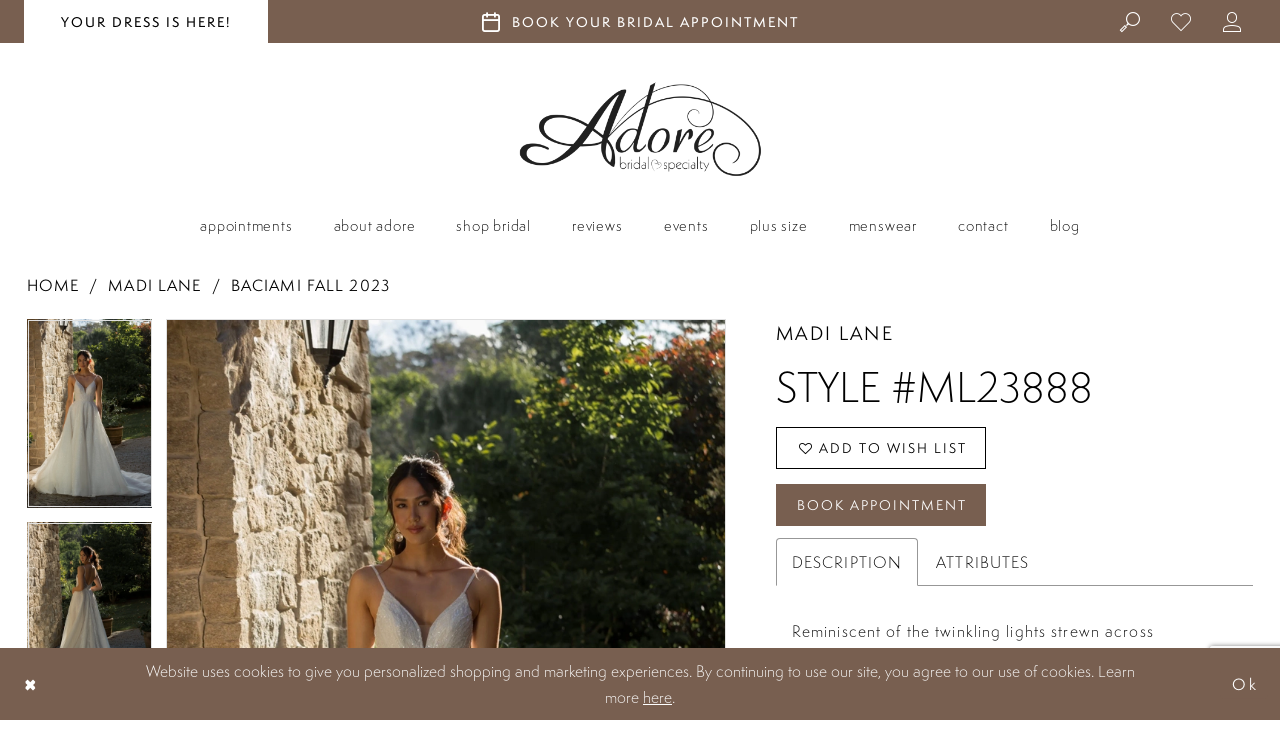

--- FILE ---
content_type: text/html; charset=utf-8
request_url: https://www.adoreyourdress.com/madi-lane/baciami-fall-2023/ml23888
body_size: 18380
content:


<!DOCTYPE html>
<html class="adore-bridal--illinois " lang="en-US">
<head>
    
<base href="/">
<meta charset="UTF-8">
<meta name="viewport" content="width=device-width, initial-scale=1, maximum-scale=2, user-scalable=1" />
<meta name="format-detection" content="telephone=yes">
    
<title>Madi Lane - ML23888 | Adore Bridal</title>

    <meta property="og:title" content="Madi Lane - ML23888 | Adore Bridal" />
    <meta property="og:type" content="website" />
    <meta property="og:url" content="https://www.adoreyourdress.com/madi-lane/baciami-fall-2023/ml23888"/>
        <meta name="description" content="We&#x27;ve helped over 4,000 brides say yes to their wedding dress! Designers such as Randy Fenoli, Justin Alexander, Madi Lane Bridal - and styles from romantic to classic/simple and traditional to non-traditional. Voted best bridal shop in Central Illinois. Style ML23888" />
        <meta property="og:description" content="We&#x27;ve helped over 4,000 brides say yes to their wedding dress! Designers such as Randy Fenoli, Justin Alexander, Madi Lane Bridal - and styles from romantic to classic/simple and traditional to non-traditional. Voted best bridal shop in Central Illinois. Style ML23888" />
        <meta property="og:image" content="https://dy9ihb9itgy3g.cloudfront.net/products/9886/ml23888/ml23888__d_f.670.webp" />
        <meta name="twitter:image" content="https://dy9ihb9itgy3g.cloudfront.net/products/9886/ml23888/ml23888__d_f.670.webp">
        <meta name="keywords" content="Adore Bridal, wedding dresses, wedding boutique, Randy Fenoli, Madi Lane Bridal, Justin Alexander, Romantic wedding, bride, engaged, wedding dress shopping, Cloud Nine, Cloud Nine Peoria, Down the Aisle, Bridal Shop near me" />
        <meta name="google-site-verification" content="IBwtruqvR7HsT6smiCgZJKnvdACIQzJdDbqbrbSrGww" />
        <link rel="canonical" href="https://www.adoreyourdress.com/madi-lane/baciami-fall-2023/ml23888" />


    <link rel="apple-touch-icon" sizes="180x180" href="uploads/favicons/6449/apple-touch-icon.png">
<link rel="icon" type="image/png" sizes="32x32" href="uploads/favicons/6449/favicon-32x32.png">
<link rel="icon" type="image/png" sizes="16x16" href="uploads/favicons/6449/favicon-16x16.png">
<link rel="manifest" href="uploads/favicons/6449/site.webmanifest">
<link rel="mask-icon" href="uploads/favicons/6449/safari-pinned-tab.svg" color="#5bbad5">
<link rel="shortcut icon" href="uploads/favicons/6449/favicon.ico">
<meta name="msapplication-TileColor" content="#da532c">
<meta name="msapplication-config" content="uploads/favicons/6449/browserconfig.xml">
<meta name="theme-color" content="#ffffff">
    <link rel="preconnect" href="https://use.typekit.net" crossorigin="anonymous">
<link rel="preconnect" href="https://p.typekit.net" crossorigin="anonymous">
<link rel="preload" href="https://use.typekit.net/cja6amb.css" as="style">
<link rel="stylesheet" href="https://use.typekit.net/cja6amb.css"/>

    <link rel="preload" href="/Content/fonts/syvoicomoon/Syvo-Icomoon.woff?y5043x" as="font" type="font/woff" crossorigin>

    <link rel="stylesheet" type="text/css" href="https://www.adoreyourdress.com/content/theme.min.css?v=20251230111751"/>
    

    



    





<!-- Google tag (gtag.js) -->
<script async src="https://www.googletagmanager.com/gtag/js?id=AW-805127570"></script>
<script>
  window.dataLayer = window.dataLayer || [];
  function gtag(){dataLayer.push(arguments);}
  gtag('js', new Date());

  gtag('config', 'AW-805127570');
</script>
<!-- Google Tag Manager -->
<script>(function(w,d,s,l,i){w[l]=w[l]||[];w[l].push({'gtm.start':
new Date().getTime(),event:'gtm.js'});var f=d.getElementsByTagName(s)[0],
j=d.createElement(s),dl=l!='dataLayer'?'&l='+l:'';j.async=true;j.src=
'https://www.googletagmanager.com/gtm.js?id='+i+dl;f.parentNode.insertBefore(j,f);
})(window,document,'script','dataLayer','GTM-P89MWB7');</script>
<!-- End Google Tag Manager -->

<!-- Google Tag Manager -->
<script>(function(w,d,s,l,i){w[l]=w[l]||[];w[l].push({'gtm.start':
new Date().getTime(),event:'gtm.js'});var f=d.getElementsByTagName(s)[0],
j=d.createElement(s),dl=l!='dataLayer'?'&l='+l:'';j.async=true;j.src=
'https://www.googletagmanager.com/gtm.js?id='+i+dl;f.parentNode.insertBefore(j,f);
})(window,document,'script','dataLayer','GTM-T8LKSHSK');</script>
<!-- End Google Tag Manager -->


</head>
<body class="page-pdp page-common page-white  ">
    <!--[if lt IE 11]>
      <p class="browsehappy">You are using an <strong>outdated</strong> browser. Please <a href="http://browsehappy.com/">upgrade your browser</a> to improve your experience.</p>
    <![endif]-->
    <div class="hidden-vars" data-vars>
    <div class="breakpoint-xl" data-var-name="breakpoint" data-var-type="xl" data-var-value="width"></div>
    <div class="breakpoint-lg" data-var-name="breakpoint" data-var-type="lg" data-var-value="width"></div>
    <div class="breakpoint-md" data-var-name="breakpoint" data-var-type="md" data-var-value="width"></div>
    <div class="breakpoint-sm" data-var-name="breakpoint" data-var-type="sm" data-var-value="width"></div>
    <div class="color-primary" data-var-name="color" data-var-type="primary" data-var-value="color"></div>
    <div class="color-secondary" data-var-name="color" data-var-type="secondary" data-var-value="color"></div>
</div>
    <!-- Loader -->
    <div id="spinner" class="loader">
        <div class="round">
            <div class="section"></div>
        </div>
    </div>
    <div class="app-container app-container-fix">
        


        
<div class="primary-block iblock-fix" data-property="fixed-header">



    <div class="preheader preheader-top hidden-gt-sm">
        <div class="container-fluid">
            <div class="row">
                <div class="preheader-blocks">
                    <div class="preheader-style preheader-block preheader-full-width">
                        <ul>
                                <li class="switches hidden-gt-sm">
                                    <div class="switch-list">
  <div class="list">
    <div class="list-item">
      <a href="/appointments" class="active" aria-label="Stay at Adore Illinois">
       your dress is here!
      </a>
    </div>
    <!--<div class="list-item">
      <a href="https://az.adoreyourdress.com/" target="_blank" aria-label="Switch to Adore Arizona">
        Arizona
      </a>
    </div>-->
  </div>
</div>
                                </li>
                                <li class="disable-hidden-mobile-sticky">
                                    <a href="appointments">
  <i class="icomoon icomoon-calendar" aria-hidden="true">
  </i>
  <span class="hidden-mobile-sticky">Book your bridal appointment
  </span>
</a>

                                </li>
                        </ul>
                    </div>
                </div>
            </div>
        </div>
    </div>

<div class="preheader preheader-main">
    <div class="container-fluid">
        <div class="row">
            <div class="preheader-blocks">
                <div class="preheader-block preheader-style preheader-left">
                    <ul role="menu" aria-label="Preheader Menu. Buttons: hamburger, phone">
                        <li class="hidden-gt-sm" role="menuitem">
                            <span role="button"
                                  class="menu-item navbar-toggle collapsed"
                                  data-toggle="collapse"
                                  data-target="#main-navbar"
                                  aria-expanded="false"
                                  aria-controls="navbar"
                                  aria-label="Toggle Navigation">
                                <i class="icomoon icomoon-hamburger" aria-hidden="true"></i>
                            </span>
                        </li>
                            <li class="preheader-phone hidden-gt-sm">
                                <a href="tel:3092910838" 
   rel="nofollow"
   aria-label="Phone Us">
  <span class="hidden-xs hidden-sm">contact us
  </span>
  <span class="hidden-xs hidden-sm">(309)&nbsp;291&#8209;0838
  </span>
  <i class="icomoon icomoon-phone hidden-gt-sm">
  </i>
</a>

                            </li>
                            <li class="switches hidden-xs hidden-sm">
                                <div class="switch-list">
  <div class="list">
    <div class="list-item">
      <a href="/appointments" class="active" aria-label="Stay at Adore Illinois">
       your dress is here!
      </a>
    </div>
    <!--<div class="list-item">
      <a href="https://az.adoreyourdress.com/" target="_blank" aria-label="Switch to Adore Arizona">
        Arizona
      </a>
    </div>-->
  </div>
</div>
                            </li>
                    </ul>
                </div>
                <a
                   href="/"
                   class="brand-logo hidden-gt-sm"
                   aria-label="Adore Bridal &amp; Speciality">
                    <img src="logos/main-logo?v=21bd8cb5-f539-591c-a78f-1ebd92c594df"
                         alt="Adore Bridal &amp; Speciality"/>
                </a>
                    <div class="preheader-block preheader-style hidden-xs hidden-sm preheader-center">
                        <ul>
                            <li class="preheader-appointment">
                                <a href="appointments">
  <i class="icomoon icomoon-calendar" aria-hidden="true">
  </i>
  <span class="hidden-mobile-sticky">Book your bridal appointment
  </span>
</a>

                            </li>
                        </ul>
                    </div>
                <div class="preheader-block preheader-style preheader-right">
                    <ul role="menu" aria-label="Preheader Menu. Buttons: search, wishlist, search, appointments, account">
                        <li class="hidden-xs hidden-sm search-li" role="menuitem">
                            <a class="show-search"
                               href="search"
                               aria-label="Toggle search"
                               aria-haspopup="true"
                               aria-expanded="false">
                                <i class="icomoon icomoon-search" aria-hidden="true"></i>
                            </a>
                            <div class="search-holder">
                                <div name="search-form" role="search" aria-label="Search form"
     class="search-form iblock-fix collapsed">
    <div class="search-group ui-widget">

        <div class="search-btn search-btn-left search-addon1">
            <button type="submit" data-trigger="search" aria-label="Submit Search">
                <i class="icon-syvo icon-search" aria-hidden="true"></i>
            </button>
        </div>
        <div class="search-btn search-btn-right">
            <button type="button" class="close-search-form" aria-label="Close Search">
                <i class="icon-syvo icon-close-x" aria-hidden="true"></i>
            </button>
        </div>
        <input type="search"
               name="query"
               class="ui-autocomplete-input"
               placeholder="Search"
               aria-label="Search"
               data-property="search"/>
    </div>
</div>
                            </div>
                        </li>
                        <li class="hidden-sticky-header" role="menuitem">
                            <a href="/wishlist" aria-label="Check Wishlist">
                                <i class="icomoon icomoon-heart" aria-hidden="true"></i>
                            </a>
                        </li>
                        <li class="hidden-gt-sm" role="menuitem">
                            <a class="show-search"
                               href="search"
                               aria-label="Toggle Search"
                               aria-haspopup="true"
                               aria-expanded="false">
                                <i class="icomoon icomoon-search" aria-hidden="true"></i>
                            </a>
                        </li>
                            <li class="hidden-gt-sm visible-sticky-header" role="menuitem">
                                <a href="appointments">
  <i class="icomoon icomoon-calendar" aria-hidden="true">
  </i>
  <span class="hidden-mobile-sticky">Book your bridal appointment
  </span>
</a>

                            </li>
                        <li class="dropdown hidden-xs hidden-sm" role="menuitem">
                            <a href="/login"
                               class="dropdown-toggle"
                               data-toggle="dropdown"
                               role="button"
                               aria-haspopup="true"
                               aria-expanded="false"
                               aria-label="Toggle Account">
                                <i class="icomoon icomoon-user" aria-hidden="true"></i>
                            </a>
                            <div class="dropdown-menu clickable cart-popup">
                                <span role="button"
                                      class="fl-right close-dropdown menu-item"
                                      data-trigger="cart"
                                      aria-haspopup="true"
                                      aria-expanded="false"
                                      aria-label="Close Cart">
                                </span>
                                <div class="account-dropdown">
                                    <ul>
                                            <li>
                                                <a href="/login">Sign In</a>
                                            </li>
                                            <li>
                                                <a href="/register">Sign Up</a>
                                            </li>
                                            <li>
                                                <a href="/wishlist">Wishlist</a>
                                            </li>
                                    </ul>
                                </div>
                            </div>
                        </li>
                    </ul>
                </div>
                <div class="search-holder hidden-gt-sm">
                    <div name="search-form" role="search" aria-label="Search form"
     class="search-form iblock-fix collapsed">
    <div class="search-group ui-widget">

        <div class="search-btn search-btn-left search-addon1">
            <button type="submit" data-trigger="search" aria-label="Submit Search">
                <i class="icon-syvo icon-search" aria-hidden="true"></i>
            </button>
        </div>
        <div class="search-btn search-btn-right">
            <button type="button" class="close-search-form" aria-label="Close Search">
                <i class="icon-syvo icon-close-x" aria-hidden="true"></i>
            </button>
        </div>
        <input type="search"
               name="query"
               class="ui-autocomplete-input"
               placeholder="Search"
               aria-label="Search"
               data-property="search"/>
    </div>
</div>
                </div>
            </div>
        </div>
    </div>
</div>
<header class="header iblock-fix">
    <div class="container">
        <div class="row">
            <div class="header-blocks clearfix">
                <a href="/"
                   class="brand-logo hidden-xs hidden-sm"
                   aria-label="Adore Bridal &amp; Speciality">
                    <img src="logos/main-logo?v=21bd8cb5-f539-591c-a78f-1ebd92c594df"
                         alt="Adore Bridal &amp; Speciality">
                </a>
                <div class="navbar-wrapper">
                    

<div id="main-navbar" class="navbar-collapse main-navbar main-navbar-extended collapse">
    <div class="main-navbar-extended-contents">
        
<div class="main-navbar-extended-header hidden-gt-sm">
    <div class="main-navbar-extended-header-search">
        <div name="search-form" role="search" aria-label="Search form"
     class="search-form iblock-fix collapsed">
    <div class="search-group ui-widget">

        <div class="search-btn search-btn-left search-addon1">
            <button type="submit" data-trigger="search" aria-label="Submit Search">
                <i class="icon-syvo icon-search" aria-hidden="true"></i>
            </button>
        </div>
        <div class="search-btn search-btn-right">
            <button type="button" class="close-search-form" aria-label="Close Search">
                <i class="icon-syvo icon-close-x" aria-hidden="true"></i>
            </button>
        </div>
        <input type="search"
               name="query"
               class="ui-autocomplete-input"
               placeholder="Search"
               aria-label="Search"
               value=""
               data-property="search"/>
    </div>
</div>
    </div>
</div>
        
<div class="main-navbar-extended-body">
    



<div class="common-navbar">
  <span type="button" class="close-navbar" data-toggle="collapse" data-target="#main-navbar" aria-haspopup="false" aria-expanded="false" aria-label="Close navigation menu">
  </span>
  <ul>
    <li>
      <a href="appointments">
        <span>Appointments
        </span>
        <i class="sign">
        </i>
      </a>
    </li>
    <li>
      <input type="checkbox" data-trigger="menu-opener" aria-label="Toogle About Adore dropdown menu">
      <a href="about">
        <span>About Adore
        </span>
        <i class="sign">
        </i>
      </a>
      <ul class="common-sub-menu">
        <li data-menu-item="empty">
          <input type="checkbox"  data-trigger="menu-opener" aria-label="Toogle About Adore submenu">
          <ul>
            <li>
              <a href="about">
                <span>
                  About Us 
                </span>
                <i class="sign">
                </i>
              </a>
            </li>     
            <li>
              <a href="team-page">
                <span>
                  Meet Your Stylist
                </span>
                <i class="sign">
                </i>
              </a>
            </li>
            <li>
              <a href="see-our-space">
                <span>
                  See Our Space
                </span>
                <i class="sign">
                </i>
              </a>
            </li>
            <li>
              <a href="the-adore-difference">
                <span>
                  The Adore Difference
                </span>
                <i class="sign">
                </i>
              </a>
            </li>
            <li>
              <a href="as-seen-on">
                <span>
                  As Seen On
                </span>
                <i class="sign">
                </i>
              </a>
            </li>
          </ul>
        </li>
      </ul>
    </li>
    <li>
       <li>
      <input type="checkbox" data-trigger="menu-opener" aria-label="Toogle About Adore dropdown menu">
      <a href="/categories/in-store">
        <span>Shop Bridal
        </span>
        <i class="sign">
        </i>
      </a>
      <ul class="common-sub-menu">
        <li data-menu-item="empty">
          <input type="checkbox"  data-trigger="menu-opener" aria-label="Toogle About Adore submenu">
          <ul>
            <li>
              <a href="/our-designers">
                <span>
                  our designers
                </span>
                <i class="sign">
                </i>
              </a>
            </li>     
            <li>
              <a href="/categories/in-store">
                <span>
                 see our dresses
                </span>
                <i class="sign">
                </i>
              </a>
            </li>
         
          </ul>
        </li>
      </ul>
    </li>
    <!--  <a href="/categories/in-store">
        <span>Shop Bridal
        </span>
        <i class="sign">
        </i>
      </a>
    </li>-->
   <!-- <li>
      <input type="checkbox" data-trigger="menu-opener"  aria-label="Toogle Shop Bridal dropdown menu">
      <a href="javascript:void(0);">
        <span>Shop Bridal
        </span>
        <i class="sign">
        </i>
      </a>
      <ul class="common-sub-menu">
        <li data-menu-item="empty">
          <input type="checkbox" data-trigger="menu-opener"  aria-label="Toogle Shop Bridal submenu">
          <ul>
            <li>
              <a href="categories/in-store">
                <span>
                  In-Store Favorites
                </span>
                <i class="sign">
                </i>
              </a>
            </li>
            <li>
              <a href="madly-in-love/">
                <span>
                  Madly In Love
                </span>
                <i class="sign">
                </i>
              </a>
            </li>
            <li>
              <a href="beloved-by-casablanca">
                <span>
                  Beloved By Casablanca
                </span>
                <i class="sign">
                </i>
              </a>
            </li>
            <li>
              <a href="/evelyn-bridal">
                <span>
                  Evelyn Bridal
                </span>
                <i class="sign">
                </i>
              </a>
            </li>
            <li>
              <a href="nantes-collection-by-evelyn-bridal">
                <span>
                  Nantes Collection
                </span>
                <i class="sign">
                </i>
              </a>
            </li>
            <li>
              <a href="madi-lane">
                <span>
                  Madi Lane Bridal
                </span>
                <i class="sign">
                </i>
              </a>
            </li>
              <li>
              <a href="/randy-fenoli">
                <span>
                  Randy Fenoli
                </span>
                <i class="sign">
                </i>
              </a>
            </li>
            <li>
              <a href="/justin-alexander-sincerity">
                <span>
                  Sincerity Bridal by Justin Alexander
                </span>
                <i class="sign">
                </i>
              </a>
            </li>  
            <li>
              <a href="lillian-west">
                <span>
                  Lillian West by Justin Alexander
                </span>
                <i class="sign">
                </i>
              </a>
            </li>
          </ul>
        </li>
      </ul>
    </li> -->
    <!--<li>
      <a href="beloved">
        <span>formalwear
        </span>
        <i class="sign">
        </i>
      </a>
    </li>-->
    <li>
      <a href="testimonials">
        <span>reviews
        </span>
        <i class="sign">
        </i>
      </a>
    </li>
    <li>
      <a href="events">
        <span>Events
        </span>
        <i class="sign">
        </i>
      </a>
    </li>
    <li>
      <a href="categories/plus-size-wedding-dresses">
        <span>Plus Size
        </span>
        <i class="sign">
        </i>
      </a>
    </li>
    <li>
      <a href="menswear">
        <span>menswear
        </span>
        <i class="sign">
        </i>
      </a>
    </li>
    <li>
      <a href="contact-us">
        <span>Contact
        </span>
        <i class="sign">
        </i>
      </a>
    </li>
    <li>
      <a href="blog">
        <span>Blog
        </span>
        <i class="sign">
        </i>
      </a>
    </li>
    <!--<li>
      <a href="gifts-that-give-back">
        <span>gifts that giveback
        </span>
        <i class="sign">
        </i>
      </a>
    </li>-->
    <!--<li>
      <input type="checkbox" data-trigger="menu-opener"  aria-label="Toogle gifts that giveback dropdown menu">
      <a href="updates">
<span>COVID-19 Services
</span>
<i class="sign">
</i>
</a>
      <ul class="common-sub-menu">
        <li data-menu-item="empty">
          <input type="checkbox"  data-trigger="menu-opener"  aria-label="Toogle gifts that giveback submenu">
          <ul>
            <li>
              <a href="updates">
                <span>
                  In-Store Appointments
                </span>
                <i class="sign">
                </i>
              </a>
            </li>
            <li>
              <a href="adorebridebox">
                <span>
                  Try On At Home
                </span>
                <i class="sign">
                </i>
              </a>
            </li>          
          </ul>
        </li>
      </ul>
    </li>-->
  </ul>
</div>


</div>
        
<div class="main-navbar-extended-footer hidden-gt-sm">
    <div class="main-navbar-extended-footer-icons">
        <ul>
                    <li>
                        <a href="/wishlist">
                            <i class="icon-syvo icon-heart-o" aria-hidden="true"></i>
                            <span>Wishlist</span>
                        </a>
                    </li>
                <li>
                    <a href="/login">
                        <i class="icon-syvo icon-user-o" aria-hidden="true"></i>
                        <span>Sign In</span>
                    </a>
                </li>
                <li>
                    <a href="/register">
                        <i class="icon-syvo icon-user-o" aria-hidden="true"><span>+</span></i>
                        <span>Sign Up</span>
                    </a>
                </li>
        </ul>
    </div>
</div>
    </div>
    
<div class="main-navbar-extended-overlay" data-toggle="collapse" data-target="#main-navbar" aria-haspopup="false" aria-expanded="false" aria-hidden="true"></div>
</div>
                </div>
            </div>
        </div>
    </div>
</header>
</div>
        <div class="main-content" id="main" role="main">
            



<div class="details-cmp common-cmp bootstrap-iso iblock-fix">

    

<section class="section-breadcrumbs">
    <div class="container">
        <div class="row">
            <div class="common-breadcrumbs">
                <ul>
                        <li>
                                <a class=""
                                   href="/">Home</a>

                        </li>
                        <li>
                                <a class=""
                                   href="/madi-lane">Madi Lane</a>

                        </li>
                        <li>
                                <a class=""
                                   href="/madi-lane/baciami-fall-2023">Baciami Fall 2023</a>

                        </li>
                </ul>
            </div>
        </div>

    </div>
</section>

    <section class="section-product" data-product-id="3303">
        <div class="container">
            <div class="row">
                <div class="product-bio">
                    <div class="product-detailed clearfix iblock-fix">
                        <div class="product-info product-visual">

                            




<div class="product-media">
    

    <div class="product-views clearfix" data-property="parent">
        <span role="heading" aria-level="2" class="sr-only">Products Views Carousel</span>
        <a href="#products-views-skip" title="Skip to end" class="sr-only sr-only-focusable" 
           data-trigger="scroll-to" data-target="#products-views-skip">Skip to end</a>
        

<div class="product-view previews">
        <div class="list" data-list="previews" aria-label="Madi Lane Style #ML23888 thumbnail list">

                    <div class="list-item">
                        <div class="preview has-background"
                             style="background-image: url('https://dy9ihb9itgy3g.cloudfront.net/products/9886/ml23888/ml23888__d_f.340.webp')"
                             data-trigger="color-filter-all"
                             data-value-id="">
                            <img src="https://dy9ihb9itgy3g.cloudfront.net/products/9886/ml23888/ml23888__d_f.340.webp" alt="Madi Lane Style #ML23888 #0 default frontface vertical thumbnail"/>
                        </div>
                    </div>
                    <div class="list-item">
                        <div class="preview has-background"
                             style="background-image: url('https://dy9ihb9itgy3g.cloudfront.net/products/9886/ml23888/ml23888__b.340.webp')"
                             data-trigger="color-filter-all"
                             data-value-id="">
                            <img src="https://dy9ihb9itgy3g.cloudfront.net/products/9886/ml23888/ml23888__b.340.webp" alt="Madi Lane Style #ML23888 #1 default backface vertical thumbnail"/>
                        </div>
                    </div>
                    <div class="list-item">
                        <div class="preview has-background"
                             style="background-image: url('https://dy9ihb9itgy3g.cloudfront.net/products/9886/ml23888/ml23888__f_c.340.webp')"
                             data-trigger="color-filter-all"
                             data-value-id="">
                            <img src="https://dy9ihb9itgy3g.cloudfront.net/products/9886/ml23888/ml23888__f_c.340.webp" alt="Madi Lane Style #ML23888 #2 frontface vertical cropped thumbnail"/>
                        </div>
                    </div>
                    <div class="list-item">
                        <div class="preview has-background"
                             style="background-image: url('https://dy9ihb9itgy3g.cloudfront.net/products/9886/ml23888/ml23888__f_c_1.340.webp')"
                             data-trigger="color-filter-all"
                             data-value-id="">
                            <img src="https://dy9ihb9itgy3g.cloudfront.net/products/9886/ml23888/ml23888__f_c_1.340.webp" alt="Madi Lane Style #ML23888 #3 frontface vertical cropped thumbnail"/>
                        </div>
                    </div>
                    <div class="list-item">
                        <div class="preview has-background"
                             style="background-image: url('https://dy9ihb9itgy3g.cloudfront.net/products/9886/ml23888/ml23888__f_c_2.340.webp')"
                             data-trigger="color-filter-all"
                             data-value-id="">
                            <img src="https://dy9ihb9itgy3g.cloudfront.net/products/9886/ml23888/ml23888__f_c_2.340.webp" alt="Madi Lane Style #ML23888 #4 frontface vertical cropped thumbnail"/>
                        </div>
                    </div>
        </div>
</div>
        

<div class="product-view overviews common-videolist">

        <div class="list" data-list="overviews" data-slick>
                    <div class="list-item slick-current">
                        <div class="overview"
                             data-lazy-background
                             data-value-id=""
                             data-related-image="false">
                            <a href="https://dy9ihb9itgy3g.cloudfront.net/products/9886/ml23888/ml23888__d_f.2000.webp"
                               class="MagicZoom overview-media" data-options="lazyZoom: true; textClickZoomHint: Click to zoom"
                               aria-label="Full size Madi Lane Style #ML23888 #0 default frontface vertical picture">
                                <img data-lazy="https://dy9ihb9itgy3g.cloudfront.net/products/9886/ml23888/ml23888__d_f.740.webp" 
                                     alt="Madi Lane Style #ML23888 #0 default frontface vertical picture"/>
                            </a>
                        </div>
                    </div>
                    <div class="list-item ">
                        <div class="overview"
                             data-lazy-background
                             data-value-id=""
                             data-related-image="false">
                            <a href="https://dy9ihb9itgy3g.cloudfront.net/products/9886/ml23888/ml23888__b.2000.webp"
                               class="MagicZoom overview-media" data-options="lazyZoom: true; textClickZoomHint: Click to zoom"
                               aria-label="Full size Madi Lane Style #ML23888 #1 default backface vertical picture">
                                <img data-lazy="https://dy9ihb9itgy3g.cloudfront.net/products/9886/ml23888/ml23888__b.740.webp" 
                                     alt="Madi Lane Style #ML23888 #1 default backface vertical picture"/>
                            </a>
                        </div>
                    </div>
                    <div class="list-item ">
                        <div class="overview"
                             data-lazy-background
                             data-value-id=""
                             data-related-image="false">
                            <a href="https://dy9ihb9itgy3g.cloudfront.net/products/9886/ml23888/ml23888__f_c.2000.webp"
                               class="MagicZoom overview-media" data-options="lazyZoom: true; textClickZoomHint: Click to zoom"
                               aria-label="Full size Madi Lane Style #ML23888 #2 frontface vertical cropped picture">
                                <img data-lazy="https://dy9ihb9itgy3g.cloudfront.net/products/9886/ml23888/ml23888__f_c.740.webp" 
                                     alt="Madi Lane Style #ML23888 #2 frontface vertical cropped picture"/>
                            </a>
                        </div>
                    </div>
                    <div class="list-item ">
                        <div class="overview"
                             data-lazy-background
                             data-value-id=""
                             data-related-image="false">
                            <a href="https://dy9ihb9itgy3g.cloudfront.net/products/9886/ml23888/ml23888__f_c_1.2000.webp"
                               class="MagicZoom overview-media" data-options="lazyZoom: true; textClickZoomHint: Click to zoom"
                               aria-label="Full size Madi Lane Style #ML23888 #3 frontface vertical cropped picture">
                                <img data-lazy="https://dy9ihb9itgy3g.cloudfront.net/products/9886/ml23888/ml23888__f_c_1.740.webp" 
                                     alt="Madi Lane Style #ML23888 #3 frontface vertical cropped picture"/>
                            </a>
                        </div>
                    </div>
                    <div class="list-item ">
                        <div class="overview"
                             data-lazy-background
                             data-value-id=""
                             data-related-image="false">
                            <a href="https://dy9ihb9itgy3g.cloudfront.net/products/9886/ml23888/ml23888__f_c_2.2000.webp"
                               class="MagicZoom overview-media" data-options="lazyZoom: true; textClickZoomHint: Click to zoom"
                               aria-label="Full size Madi Lane Style #ML23888 #4 frontface vertical cropped picture">
                                <img data-lazy="https://dy9ihb9itgy3g.cloudfront.net/products/9886/ml23888/ml23888__f_c_2.740.webp" 
                                     alt="Madi Lane Style #ML23888 #4 frontface vertical cropped picture"/>
                            </a>
                        </div>
                    </div>
        </div>
    
    <div class="controls">
        <div class="list">
            <div class="list-item">
            </div>
        </div>
    </div>

    

</div>
        <div id="products-views-skip" class="sr-only" tabindex="-1">Products Views Carousel End</div>
    </div>

</div>

<div class="visual-dots dots-placeholder"></div>

<div class="social-networks social-share social-share-single">
    <ul>
        <li>
            <span class="share-title">
                Share:
            </span>
        </li>
                    <li style="display: none;">
                        <a href="https://www.pinterest.com/adorebridals/"
                           data-property="pinterest-share"
                           data-placement="Social group"
                           target="_blank" title="Pinterest" aria-label="Share using Pinterest">
                            <i class="fa fa-pinterest-p" aria-hidden="true"></i>
                        </a>
                    </li>
        
    </ul>
</div>




                        </div>
                        <div class="product-info product-sheet" data-property="product-details">

                            


<div class="product-heading">
    <div class="option name">
        
    <h1 role="heading" aria-level="1">
        Madi Lane
    </h1>

    <h3 role="heading" aria-level="2">
        Style #ML23888
    </h3>


    </div>
    

</div>




    <div class="product-dynamic">
        
        
    </div>



<div class="product-actions" aria-live="polite" aria-label="Product buttons. Cart and Wishlist buttons state depends on color/size combination chosen">
    <div class="option buttons-block">


    <div class="relative-container">
        <div class="cart-hint" data-property="cart-tooltip">
    <a href="#" class="cart-hint-close" data-trigger="cart-tooltip-close" aria-label="Close ship date tooltip"><span aria-hidden="true">&#10006;</span></a>
    <div class="cart-hint-header">
        <span class="h5" data-change="cart-tooltip-header">Ship date:</span>
    </div>
    <div class="cart-hint-body">
        <p data-change="cart-tooltip-text"></p>
    </div>
    <div class="cart-hint-arrow"></div>
</div>
        <a href="javascript:void(0);" class="btn btn-success-invert btn__add-wishlist" data-property="add-wishlist" data-value="true">
            <i class="fa fa-heart-o btn__add-wishlist__icon" aria-hidden="true"></i>
            <span class="btn__add-wishlist__title">Add To Wish List</span>
            <i class="fa fa-check btn__add-wishlist__icon--active" aria-hidden="true"></i>
            <span class="btn__add-wishlist__title--active"></span>
        </a>
    </div>
    <a href="/appointments" class="btn btn-success" data-property="book-appointment" >
        Book Appointment
    </a>
    

    </div>
</div>






    <div class="product-attributes">
        <div class="option description">
            


    <div class="tabs tabs-description">
        <ul class="nav nav-tabs">
                <li class="active">
                    <a data-toggle="tab" href="#description" class="option-title">Description</a>
                </li>
                <li class="">
                    <a data-toggle="tab" href="#attributes" class="option-title">Attributes</a>
                </li>
        </ul>
        <div class="tab-content">
                <div id="description" class="tab-pane fade in active">
                    <div class="product-detailed-description theme-typo" data-property="description">
                        Reminiscent of the twinkling lights strewn across courtyards, Pallas shimmers, shines and captures the lights on the dance floor. Her sequin and bead covered silhouette is designed to flatter all body types with her plunge V-neck and A-line skirt. Sparkling beads trace leaf inspired swirls along the boned bodice and full circle skirt, creating an enchanting bridal look, finishing in a long semi-illusion train. Her bodice is finished with thin beaded straps and centre back bridal buttons. Lined with a soft charmeuse lining, Pallas is the wedding dress sure to have you comfortable all day long.
                    </div>
                    <a href="javascript:void(0);" class="btn btn-link"
                       data-property="more" role="button" aria-label="Toggle expanded description">
                    </a>
                </div>

                <div id="attributes" class="tab-pane fade ">
                    <ul class="attr-ul">
                            <li>
                                <div>Fabric: </div>
                                <div>
                                    Tulle/Lace
                                </div>
                            </li>
                            <li>
                                <div>Neckline: </div>
                                <div>
                                    V-Neck
                                </div>
                            </li>
                            <li>
                                <div>Silhouette: </div>
                                <div>
                                    A-Line
                                </div>
                            </li>
                            <li>
                                <div>Sleeve Type: </div>
                                <div>
                                    Spaghetti
                                </div>
                            </li>
                            <li>
                                <div>Waistline: </div>
                                <div>
                                    Natural
                                </div>
                            </li>
                    </ul>
                </div>

        </div>
    </div>

        </div>
    </div>




                        </div>
                    </div>

                    


                </div>
            </div>
        </div>
    </section>


    


    <section class="section-header">
        <div class="container">
            <div class="row">
                <div class="header">
                    <h2>Related Products</h2>
                </div>
            </div>
        </div>
    </section>
    <section class="section-recommended section-related" aria-label="Related Products">
        <span role="heading" aria-level="2" class="sr-only">Related Products Carousel</span>
        <a href="#related-products-skip" title="Skip to end" class="sr-only sr-only-focusable"
           data-trigger="scroll-to" data-target="#related-products-skip">Skip to end</a>
        <div class="container">
            <div class="row">
                <div class="recommended-products related-products" data-property="related-products">
                        
    <div class="product-list  prices-hidden colors-hidden" aria-label="Product List" data-property="product-list">
        <div class="list" data-list="products">

                    <div class="list-item" data-layout-width>
                        
<div class="product " data-property="parent" data-product-id="3306" aria-label="Palmer">

    <div class="product-content product-content-visual clearfix">
       


    <a href="/madi-lane/baciami-fall-2023/ml23992" class="product-images" data-link="product-images" 
       role="presentation" 
       tabindex="-1" 
       aria-label="Visit Madi Lane Style #ML23992 Page">
        <div class="list" data-list="product-images" role="list">
            <div class="list-item" role="listitem">
                


<div class="product-image product-image-default has-background" data-img="default" style="background-image: url(&#x27;https://dy9ihb9itgy3g.cloudfront.net/products/9886/ml23992/ml23992__d_f.740.webp&#x27;)" data-related-image="false"><img alt="Madi Lane Style #ML23992 Default Thumbnail Image" height="1151" src="https://dy9ihb9itgy3g.cloudfront.net/products/9886/ml23992/ml23992__d_f.740.webp" width="740" /></div>


            </div>
        </div>
    </a>

            <div class="product-controls product-controls-visual">
                <div class="product-controls-social-networks">
                    

<div class="social-networks social-share social-share-multi">
    <ul>
        <li>
            <span class="share-title">
                Share:
            </span>
        </li>
                    <li style="display: none;">
                        <a href="https://www.pinterest.com/adorebridals/"
                           target="_blank"
                           data-property="pinterest-share-multi"
                           data-social-title="Madi Lane Style #ML23992"
                           data-social-url="https://www.adoreyourdress.com/madi-lane/baciami-fall-2023/ml23992"
                           data-social-picture="https://dy9ihb9itgy3g.cloudfront.net/products/9886/ml23992/ml23992__d_f.740.webp"
                           data-social-description=""
                           title="Pinterest"
                           aria-label="Share on Pinterest">
                            <i class="fa fa-pinterest-p" aria-hidden="true"></i>
                        </a>
                    </li>
        
    </ul>
</div>
                </div>
            </div>
        
        

    </div>
    
    <div class="product-content product-content-brief clearfix">

        
        <div class="product-brief">

            <a href="/madi-lane/baciami-fall-2023/ml23992" data-link="product-title" class="product-brief-content product-brief-content-title">
                <div class="product-title">
    <div class="title title-small" title="Madi Lane Style #ML23992">
        <h4 role="presentation" aria-level="4">
            <span data-layout-font>Madi Lane</span>
        </h4>
        <h5 role="presentation" aria-level="5">
            <span data-layout-font>Style #ML23992</span>
        </h5>
</div>
</div>
            </a>

            


        </div>
    </div>
</div>
                    </div>
                    <div class="list-item" data-layout-width>
                        
<div class="product " data-property="parent" data-product-id="3304" aria-label="Pascoe">

    <div class="product-content product-content-visual clearfix">
       


    <a href="/madi-lane/baciami-fall-2023/ml23890" class="product-images" data-link="product-images" 
       role="presentation" 
       tabindex="-1" 
       aria-label="Visit Madi Lane Style #ML23890 Page">
        <div class="list" data-list="product-images" role="list">
            <div class="list-item" role="listitem">
                


<div class="product-image product-image-default has-background" data-img="default" style="background-image: url(&#x27;https://dy9ihb9itgy3g.cloudfront.net/products/9886/ml23890/ml23890__d_f.740.webp&#x27;)" data-related-image="false"><img alt="Madi Lane Style #ML23890 Default Thumbnail Image" height="1151" src="https://dy9ihb9itgy3g.cloudfront.net/products/9886/ml23890/ml23890__d_f.740.webp" width="740" /></div>


            </div>
        </div>
    </a>

            <div class="product-controls product-controls-visual">
                <div class="product-controls-social-networks">
                    

<div class="social-networks social-share social-share-multi">
    <ul>
        <li>
            <span class="share-title">
                Share:
            </span>
        </li>
                    <li style="display: none;">
                        <a href="https://www.pinterest.com/adorebridals/"
                           target="_blank"
                           data-property="pinterest-share-multi"
                           data-social-title="Madi Lane Style #ML23890"
                           data-social-url="https://www.adoreyourdress.com/madi-lane/baciami-fall-2023/ml23890"
                           data-social-picture="https://dy9ihb9itgy3g.cloudfront.net/products/9886/ml23890/ml23890__d_f.740.webp"
                           data-social-description=""
                           title="Pinterest"
                           aria-label="Share on Pinterest">
                            <i class="fa fa-pinterest-p" aria-hidden="true"></i>
                        </a>
                    </li>
        
    </ul>
</div>
                </div>
            </div>
        
        

    </div>
    
    <div class="product-content product-content-brief clearfix">

        
        <div class="product-brief">

            <a href="/madi-lane/baciami-fall-2023/ml23890" data-link="product-title" class="product-brief-content product-brief-content-title">
                <div class="product-title">
    <div class="title title-small" title="Madi Lane Style #ML23890">
        <h4 role="presentation" aria-level="4">
            <span data-layout-font>Madi Lane</span>
        </h4>
        <h5 role="presentation" aria-level="5">
            <span data-layout-font>Style #ML23890</span>
        </h5>
</div>
</div>
            </a>

            


        </div>
    </div>
</div>
                    </div>
                    <div class="list-item" data-layout-width>
                        
<div class="product " data-property="parent" data-product-id="3300" aria-label="Prestyn">

    <div class="product-content product-content-visual clearfix">
       


    <a href="/madi-lane/baciami-fall-2023/ml23775" class="product-images" data-link="product-images" 
       role="presentation" 
       tabindex="-1" 
       aria-label="Visit Madi Lane Style #ML23775 Page">
        <div class="list" data-list="product-images" role="list">
            <div class="list-item" role="listitem">
                


<div class="product-image product-image-default has-background" data-img="default" style="background-image: url(&#x27;https://dy9ihb9itgy3g.cloudfront.net/products/9886/ml23775/ml23775__d_f.740.webp&#x27;)" data-related-image="false"><img alt="Madi Lane Style #ML23775 Default Thumbnail Image" height="1151" src="https://dy9ihb9itgy3g.cloudfront.net/products/9886/ml23775/ml23775__d_f.740.webp" width="740" /></div>


            </div>
        </div>
    </a>

            <div class="product-controls product-controls-visual">
                <div class="product-controls-social-networks">
                    

<div class="social-networks social-share social-share-multi">
    <ul>
        <li>
            <span class="share-title">
                Share:
            </span>
        </li>
                    <li style="display: none;">
                        <a href="https://www.pinterest.com/adorebridals/"
                           target="_blank"
                           data-property="pinterest-share-multi"
                           data-social-title="Madi Lane Style #ML23775"
                           data-social-url="https://www.adoreyourdress.com/madi-lane/baciami-fall-2023/ml23775"
                           data-social-picture="https://dy9ihb9itgy3g.cloudfront.net/products/9886/ml23775/ml23775__d_f.740.webp"
                           data-social-description=""
                           title="Pinterest"
                           aria-label="Share on Pinterest">
                            <i class="fa fa-pinterest-p" aria-hidden="true"></i>
                        </a>
                    </li>
        
    </ul>
</div>
                </div>
            </div>
        
        
    <div class="product-controls product-controls-bottom">
        <div class="product-controls-label">

    <div class="product-label bg-overlay color-primary" style="background-color: #3d3b3b !important;color: #e8e7e7 !important;">
        <div class="product-label--title">
            <span class="h4" style="font-weight: 700 !important;">Available for Quick Ship!</span>
        </div>
    </div>
        </div>
    </div>

    </div>
    
    <div class="product-content product-content-brief clearfix">

        
        <div class="product-brief">

            <a href="/madi-lane/baciami-fall-2023/ml23775" data-link="product-title" class="product-brief-content product-brief-content-title">
                <div class="product-title">
    <div class="title title-small" title="Madi Lane Style #ML23775">
        <h4 role="presentation" aria-level="4">
            <span data-layout-font>Madi Lane</span>
        </h4>
        <h5 role="presentation" aria-level="5">
            <span data-layout-font>Style #ML23775</span>
        </h5>
</div>
</div>
            </a>

            


        </div>
    </div>
</div>
                    </div>
                    <div class="list-item" data-layout-width>
                        
<div class="product " data-property="parent" data-product-id="3298" aria-label="Penni">

    <div class="product-content product-content-visual clearfix">
       


    <a href="/madi-lane/baciami-fall-2023/ml23575" class="product-images" data-link="product-images" 
       role="presentation" 
       tabindex="-1" 
       aria-label="Visit Madi Lane Style #ML23575 Page">
        <div class="list" data-list="product-images" role="list">
            <div class="list-item" role="listitem">
                


<div class="product-image product-image-default has-background" data-img="default" style="background-image: url(&#x27;https://dy9ihb9itgy3g.cloudfront.net/products/9886/ml23575/ml23575__d_f_c.740.webp&#x27;)" data-related-image="false"><img alt="Madi Lane Style #ML23575 Default Thumbnail Image" height="1151" src="https://dy9ihb9itgy3g.cloudfront.net/products/9886/ml23575/ml23575__d_f_c.740.webp" width="740" /></div>


            </div>
        </div>
    </a>

            <div class="product-controls product-controls-visual">
                <div class="product-controls-social-networks">
                    

<div class="social-networks social-share social-share-multi">
    <ul>
        <li>
            <span class="share-title">
                Share:
            </span>
        </li>
                    <li style="display: none;">
                        <a href="https://www.pinterest.com/adorebridals/"
                           target="_blank"
                           data-property="pinterest-share-multi"
                           data-social-title="Madi Lane Style #ML23575"
                           data-social-url="https://www.adoreyourdress.com/madi-lane/baciami-fall-2023/ml23575"
                           data-social-picture="https://dy9ihb9itgy3g.cloudfront.net/products/9886/ml23575/ml23575__d_f_c.740.webp"
                           data-social-description=""
                           title="Pinterest"
                           aria-label="Share on Pinterest">
                            <i class="fa fa-pinterest-p" aria-hidden="true"></i>
                        </a>
                    </li>
        
    </ul>
</div>
                </div>
            </div>
        
        
    <div class="product-controls product-controls-bottom">
        <div class="product-controls-label">

    <div class="product-label bg-overlay color-primary" style="background-color: #3d3b3b !important;color: #e8e7e7 !important;">
        <div class="product-label--title">
            <span class="h4" style="font-weight: 700 !important;">Available for Quick Ship!</span>
        </div>
    </div>
        </div>
    </div>

    </div>
    
    <div class="product-content product-content-brief clearfix">

        
        <div class="product-brief">

            <a href="/madi-lane/baciami-fall-2023/ml23575" data-link="product-title" class="product-brief-content product-brief-content-title">
                <div class="product-title">
    <div class="title title-small" title="Madi Lane Style #ML23575">
        <h4 role="presentation" aria-level="4">
            <span data-layout-font>Madi Lane</span>
        </h4>
        <h5 role="presentation" aria-level="5">
            <span data-layout-font>Style #ML23575</span>
        </h5>
</div>
</div>
            </a>

            


        </div>
    </div>
</div>
                    </div>
                    <div class="list-item" data-layout-width>
                        
<div class="product " data-property="parent" data-product-id="3297" aria-label="Pandora">

    <div class="product-content product-content-visual clearfix">
       


    <a href="/madi-lane/baciami-fall-2023/ml23567" class="product-images" data-link="product-images" 
       role="presentation" 
       tabindex="-1" 
       aria-label="Visit Madi Lane Style #ML23567 Page">
        <div class="list" data-list="product-images" role="list">
            <div class="list-item" role="listitem">
                


<div class="product-image product-image-default has-background" data-img="default" style="background-image: url(&#x27;https://dy9ihb9itgy3g.cloudfront.net/products/9886/ml23567/ml23567__d_f.740.webp&#x27;)" data-related-image="false"><img alt="Madi Lane Style #ML23567 Default Thumbnail Image" height="1151" src="https://dy9ihb9itgy3g.cloudfront.net/products/9886/ml23567/ml23567__d_f.740.webp" width="740" /></div>


            </div>
        </div>
    </a>

            <div class="product-controls product-controls-visual">
                <div class="product-controls-social-networks">
                    

<div class="social-networks social-share social-share-multi">
    <ul>
        <li>
            <span class="share-title">
                Share:
            </span>
        </li>
                    <li style="display: none;">
                        <a href="https://www.pinterest.com/adorebridals/"
                           target="_blank"
                           data-property="pinterest-share-multi"
                           data-social-title="Madi Lane Style #ML23567"
                           data-social-url="https://www.adoreyourdress.com/madi-lane/baciami-fall-2023/ml23567"
                           data-social-picture="https://dy9ihb9itgy3g.cloudfront.net/products/9886/ml23567/ml23567__d_f.740.webp"
                           data-social-description=""
                           title="Pinterest"
                           aria-label="Share on Pinterest">
                            <i class="fa fa-pinterest-p" aria-hidden="true"></i>
                        </a>
                    </li>
        
    </ul>
</div>
                </div>
            </div>
        
        

    </div>
    
    <div class="product-content product-content-brief clearfix">

        
        <div class="product-brief">

            <a href="/madi-lane/baciami-fall-2023/ml23567" data-link="product-title" class="product-brief-content product-brief-content-title">
                <div class="product-title">
    <div class="title title-small" title="Madi Lane Style #ML23567">
        <h4 role="presentation" aria-level="4">
            <span data-layout-font>Madi Lane</span>
        </h4>
        <h5 role="presentation" aria-level="5">
            <span data-layout-font>Style #ML23567</span>
        </h5>
</div>
</div>
            </a>

            


        </div>
    </div>
</div>
                    </div>
                    <div class="list-item" data-layout-width>
                        
<div class="product " data-property="parent" data-product-id="3292" aria-label="Paris">

    <div class="product-content product-content-visual clearfix">
       


    <a href="/madi-lane/baciami-fall-2023/ml23444" class="product-images" data-link="product-images" 
       role="presentation" 
       tabindex="-1" 
       aria-label="Visit Madi Lane Style #ML23444 Page">
        <div class="list" data-list="product-images" role="list">
            <div class="list-item" role="listitem">
                


<div class="product-image product-image-default has-background" data-img="default" style="background-image: url(&#x27;https://dy9ihb9itgy3g.cloudfront.net/products/9886/ml23444/ml23444__f.740.webp&#x27;)" data-related-image="false"><img alt="Madi Lane Style #ML23444 Default Thumbnail Image" height="1151" src="https://dy9ihb9itgy3g.cloudfront.net/products/9886/ml23444/ml23444__f.740.webp" width="740" /></div>


            </div>
        </div>
    </a>

            <div class="product-controls product-controls-visual">
                <div class="product-controls-social-networks">
                    

<div class="social-networks social-share social-share-multi">
    <ul>
        <li>
            <span class="share-title">
                Share:
            </span>
        </li>
                    <li style="display: none;">
                        <a href="https://www.pinterest.com/adorebridals/"
                           target="_blank"
                           data-property="pinterest-share-multi"
                           data-social-title="Madi Lane Style #ML23444"
                           data-social-url="https://www.adoreyourdress.com/madi-lane/baciami-fall-2023/ml23444"
                           data-social-picture="https://dy9ihb9itgy3g.cloudfront.net/products/9886/ml23444/ml23444__f.740.webp"
                           data-social-description=""
                           title="Pinterest"
                           aria-label="Share on Pinterest">
                            <i class="fa fa-pinterest-p" aria-hidden="true"></i>
                        </a>
                    </li>
        
    </ul>
</div>
                </div>
            </div>
        
        

    </div>
    
    <div class="product-content product-content-brief clearfix">

        
        <div class="product-brief">

            <a href="/madi-lane/baciami-fall-2023/ml23444" data-link="product-title" class="product-brief-content product-brief-content-title">
                <div class="product-title">
    <div class="title title-small" title="Madi Lane Style #ML23444">
        <h4 role="presentation" aria-level="4">
            <span data-layout-font>Madi Lane</span>
        </h4>
        <h5 role="presentation" aria-level="5">
            <span data-layout-font>Style #ML23444</span>
        </h5>
</div>
</div>
            </a>

            


        </div>
    </div>
</div>
                    </div>
                    <div class="list-item" data-layout-width>
                        
<div class="product " data-property="parent" data-product-id="3290" aria-label="Priya">

    <div class="product-content product-content-visual clearfix">
       


    <a href="/madi-lane/baciami-fall-2023/ml23345" class="product-images" data-link="product-images" 
       role="presentation" 
       tabindex="-1" 
       aria-label="Visit Madi Lane Style #ML23345 Page">
        <div class="list" data-list="product-images" role="list">
            <div class="list-item" role="listitem">
                


<div class="product-image product-image-default has-background" data-img="default" style="background-image: url(&#x27;https://dy9ihb9itgy3g.cloudfront.net/products/9886/ml23345/ml23345__d_f.740.webp&#x27;)" data-related-image="false"><img alt="Madi Lane Style #ML23345 Default Thumbnail Image" height="1151" src="https://dy9ihb9itgy3g.cloudfront.net/products/9886/ml23345/ml23345__d_f.740.webp" width="740" /></div>


            </div>
        </div>
    </a>

            <div class="product-controls product-controls-visual">
                <div class="product-controls-social-networks">
                    

<div class="social-networks social-share social-share-multi">
    <ul>
        <li>
            <span class="share-title">
                Share:
            </span>
        </li>
                    <li style="display: none;">
                        <a href="https://www.pinterest.com/adorebridals/"
                           target="_blank"
                           data-property="pinterest-share-multi"
                           data-social-title="Madi Lane Style #ML23345"
                           data-social-url="https://www.adoreyourdress.com/madi-lane/baciami-fall-2023/ml23345"
                           data-social-picture="https://dy9ihb9itgy3g.cloudfront.net/products/9886/ml23345/ml23345__d_f.740.webp"
                           data-social-description=""
                           title="Pinterest"
                           aria-label="Share on Pinterest">
                            <i class="fa fa-pinterest-p" aria-hidden="true"></i>
                        </a>
                    </li>
        
    </ul>
</div>
                </div>
            </div>
        
        

    </div>
    
    <div class="product-content product-content-brief clearfix">

        
        <div class="product-brief">

            <a href="/madi-lane/baciami-fall-2023/ml23345" data-link="product-title" class="product-brief-content product-brief-content-title">
                <div class="product-title">
    <div class="title title-small" title="Madi Lane Style #ML23345">
        <h4 role="presentation" aria-level="4">
            <span data-layout-font>Madi Lane</span>
        </h4>
        <h5 role="presentation" aria-level="5">
            <span data-layout-font>Style #ML23345</span>
        </h5>
</div>
</div>
            </a>

            


        </div>
    </div>
</div>
                    </div>
                    <div class="list-item" data-layout-width>
                        
<div class="product " data-property="parent" data-product-id="3285" aria-label="Pascale">

    <div class="product-content product-content-visual clearfix">
       


    <a href="/madi-lane/baciami-fall-2023/ml23202" class="product-images" data-link="product-images" 
       role="presentation" 
       tabindex="-1" 
       aria-label="Visit Madi Lane Style #ML23202 Page">
        <div class="list" data-list="product-images" role="list">
            <div class="list-item" role="listitem">
                


<div class="product-image product-image-default has-background" data-img="default" style="background-image: url(&#x27;https://dy9ihb9itgy3g.cloudfront.net/products/9886/ml23202/ml23202__d_f.740.webp&#x27;)" data-related-image="false"><img alt="Madi Lane Style #ML23202 Default Thumbnail Image" height="1151" src="https://dy9ihb9itgy3g.cloudfront.net/products/9886/ml23202/ml23202__d_f.740.webp" width="740" /></div>


            </div>
        </div>
    </a>

            <div class="product-controls product-controls-visual">
                <div class="product-controls-social-networks">
                    

<div class="social-networks social-share social-share-multi">
    <ul>
        <li>
            <span class="share-title">
                Share:
            </span>
        </li>
                    <li style="display: none;">
                        <a href="https://www.pinterest.com/adorebridals/"
                           target="_blank"
                           data-property="pinterest-share-multi"
                           data-social-title="Madi Lane Style #ML23202"
                           data-social-url="https://www.adoreyourdress.com/madi-lane/baciami-fall-2023/ml23202"
                           data-social-picture="https://dy9ihb9itgy3g.cloudfront.net/products/9886/ml23202/ml23202__d_f.740.webp"
                           data-social-description=""
                           title="Pinterest"
                           aria-label="Share on Pinterest">
                            <i class="fa fa-pinterest-p" aria-hidden="true"></i>
                        </a>
                    </li>
        
    </ul>
</div>
                </div>
            </div>
        
        

    </div>
    
    <div class="product-content product-content-brief clearfix">

        
        <div class="product-brief">

            <a href="/madi-lane/baciami-fall-2023/ml23202" data-link="product-title" class="product-brief-content product-brief-content-title">
                <div class="product-title">
    <div class="title title-small" title="Madi Lane Style #ML23202">
        <h4 role="presentation" aria-level="4">
            <span data-layout-font>Madi Lane</span>
        </h4>
        <h5 role="presentation" aria-level="5">
            <span data-layout-font>Style #ML23202</span>
        </h5>
</div>
</div>
            </a>

            


        </div>
    </div>
</div>
                    </div>
                    <div class="list-item" data-layout-width>
                        
<div class="product " data-property="parent" data-product-id="3280" aria-label="Piper">

    <div class="product-content product-content-visual clearfix">
       


    <a href="/madi-lane/baciami-fall-2023/ml23005" class="product-images" data-link="product-images" 
       role="presentation" 
       tabindex="-1" 
       aria-label="Visit Madi Lane Style #ML23005 Page">
        <div class="list" data-list="product-images" role="list">
            <div class="list-item" role="listitem">
                


<div class="product-image product-image-default has-background" data-img="default" style="background-image: url(&#x27;https://dy9ihb9itgy3g.cloudfront.net/products/9886/ml23005/ml23005__f_c_1.740.webp&#x27;)" data-related-image="false"><img alt="Madi Lane Style #ML23005 Default Thumbnail Image" height="1151" src="https://dy9ihb9itgy3g.cloudfront.net/products/9886/ml23005/ml23005__f_c_1.740.webp" width="740" /></div>


            </div>
        </div>
    </a>

            <div class="product-controls product-controls-visual">
                <div class="product-controls-social-networks">
                    

<div class="social-networks social-share social-share-multi">
    <ul>
        <li>
            <span class="share-title">
                Share:
            </span>
        </li>
                    <li style="display: none;">
                        <a href="https://www.pinterest.com/adorebridals/"
                           target="_blank"
                           data-property="pinterest-share-multi"
                           data-social-title="Madi Lane Style #ML23005"
                           data-social-url="https://www.adoreyourdress.com/madi-lane/baciami-fall-2023/ml23005"
                           data-social-picture="https://dy9ihb9itgy3g.cloudfront.net/products/9886/ml23005/ml23005__f_c_1.740.webp"
                           data-social-description=""
                           title="Pinterest"
                           aria-label="Share on Pinterest">
                            <i class="fa fa-pinterest-p" aria-hidden="true"></i>
                        </a>
                    </li>
        
    </ul>
</div>
                </div>
            </div>
        
        
    <div class="product-controls product-controls-bottom">
        <div class="product-controls-label">

    <div class="product-label bg-overlay color-primary" style="background-color: #3d3b3b !important;color: #e8e7e7 !important;">
        <div class="product-label--title">
            <span class="h4" style="font-weight: 700 !important;">Available for Quick Ship!</span>
        </div>
    </div>
        </div>
    </div>

    </div>
    
    <div class="product-content product-content-brief clearfix">

        
        <div class="product-brief">

            <a href="/madi-lane/baciami-fall-2023/ml23005" data-link="product-title" class="product-brief-content product-brief-content-title">
                <div class="product-title">
    <div class="title title-small" title="Madi Lane Style #ML23005">
        <h4 role="presentation" aria-level="4">
            <span data-layout-font>Madi Lane</span>
        </h4>
        <h5 role="presentation" aria-level="5">
            <span data-layout-font>Style #ML23005</span>
        </h5>
</div>
</div>
            </a>

            


        </div>
    </div>
</div>
                    </div>
        </div>
    </div>

                </div>
            </div>
        </div>
        <div id="related-products-skip" class="sr-only" tabindex="-1">Related Products Carousel End</div>
    </section>




    


</div>



        </div>
        

<div class="ending-block iblock-fix">
    <footer class="footer">
        <div class="container">
            <div class="row">
                <div class="footer-groups">
                    <div class="list">
                        <div class="list-item">
                            <div class="footer-group">
                                <div class="list">
                                    <div class="list-item">
                                            <div class="footer-style">
                                                <!-- 1st Link Group --> 
       
       <h6>Subscribe to our newsletter</h6>
                                            </div>
                                        
<div class="subscribe iblock-fix">
    <form data-form="subscribe" novalidate="novalidate" aria-label="Subscribe form"
            >
        <div class="block-row">
            <input type="email" name="email" placeholder="Enter Email Address" autocomplete="off" data-input="subscribe" data-rule-email="true" aria-label="Enter your email" />
            <button type="submit" data-trigger="subscribe" aria-label="Enter Email Address">
                <i class="icomoon icomoon-paper-plane" aria-hidden="true"></i>
            </button>
            <label class="success" data-msg="subscribe">
                Thank you for signing up!
            </label>
        </div>
    </form>
</div>


                                    </div>

                                    <div class="list-item">
                                            <div class="social-networks social-links">
        <ul aria-label="Follow us">
                    <li>
                        <a href="http://www.facebook.com/adorebridalil"
                           target="_blank" title="Facebook"
                           tabindex="0" aria-label="Visit our Facebook">
                            <i class="fa fa-facebook" aria-hidden="true"></i>
                        </a>
                    </li>
                    <li>
                        <a href="https://www.instagram.com/adorebridals/"
                           target="_blank" title="Instagram"
                           tabindex="-1" aria-label="Visit our Instagram">
                            <i class="fa fa-instagram" aria-hidden="true"></i>
                        </a>
                    </li>
                    <li>
                        <a href="https://www.pinterest.com/adorebridals/"
                           target="_blank" title="Pinterest"
                           tabindex="-1" aria-label="Visit our Pinterest">
                            <i class="fa fa-pinterest-p" aria-hidden="true"></i>
                        </a>
                    </li>
                    <li>
                        <a href="https://www.tiktok.com/@adorebridals?"
                           target="_blank" title="TikTok"
                           tabindex="-1" aria-label="Visit our TikTok">
                            <i class="icon-syvo icon-tik-tok" aria-hidden="true"></i>
                        </a>
                    </li>
                    <li>
                        <a href="https://www.youtube.com/@adorebridals"
                           target="_blank" title="Youtube"
                           tabindex="-1" aria-label="Visit our Youtube">
                            <i class="fa fa-youtube" aria-hidden="true"></i>
                        </a>
                    </li>
        </ul>
    </div>

                                    </div>
                                </div>
                            </div>
                        </div>
                        
                            <div class="list-item">
                                <div class="footer-group">
                                    <div class="footer-style">
                                        <!-- 2nd Link Group -->
       
       <ul class="has-separators">
         <li>
           <a href="https://goo.gl/maps/fLjvXDgd3rJeubkd6">120 W. Jefferson Street, Unit 12
             <span class="hidden-xs">&nbsp; | &nbsp;
             </span> Morton, IL 61550
           </a>
         </li>
         <li>
           <a href="tel:3092910838" rel="nofollow">(309)&nbsp;291&#8209;0838
           </a>
         </li>
         <li>
           <a href="accessibility-statement">ACCESSIBILITY STATEMENT
           </a>
         </li>
         <li>
           <a href="faq">FAQ
           </a>
         </li>
       </ul>
                                    </div>
                                </div>
                            </div>
                        
                            <div class="list-item">
                                <div class="footer-group">
                                    <div class="footer-style">
                                        <!-- 3rd Link Group --> 
       
       <ul class="has-separators">
         <li>
           <span>Mon: Closed
           </span>
         </li>
         <li>
           <span> Tues: 10 am - 5 pm
           </span>
         </li>
         <li>
           <span> Wed: 10 am - 5 pm
           </span>
         </li>
         <li>
           <span>Thurs: 10 am - 5 pm
           </span>
         </li>
         <li>
           <span>Fri: 10 am - 5 pm
           </span>
         </li>
         <li>
           <span> Sat: 10 am - 4 pm
           </span>
         </li>
         <li>
           <span>Sun: By Appt
           </span>
         </li>
       </ul>

<!-- Hotjar Tracking Code for https://www.adoreyourdress.com/ -->
<script>
    (function(h,o,t,j,a,r){
        h.hj=h.hj||function(){(h.hj.q=h.hj.q||[]).push(arguments)};
        h._hjSettings={hjid:3196810,hjsv:6};
        a=o.getElementsByTagName('head')[0];
        r=o.createElement('script');r.async=1;
        r.src=t+h._hjSettings.hjid+j+h._hjSettings.hjsv;
        a.appendChild(r);
    })(window,document,'https://static.hotjar.com/c/hotjar-','.js?sv=');
</script> 
                                    </div>
                                </div>
                            </div>
                    </div>
                </div>
            </div>
        </div>
    </footer>

    <div class="postfooter">
        <div class="container">
            <div class="row">
                <div class="postfooter-groups">
                    <div class="postfooter-group postfooter-style">
                        <h5>&copy; 2026 Adore Bridal</h5>
                    </div>
                </div>
            </div>
        </div>
    </div>
</div>
    </div>
    







    <style>
            
    </style>
    <div id="privacyPolicyAcceptance" class="sticky-horizontal-bar" role="alert">
        <div class="content">


                <div class="popup-block popup-body">
                    <p>Website uses cookies to give you personalized shopping and marketing experiences. By continuing to use our site, you agree to our use of cookies. Learn more <a href='privacy'>here</a>.</p>
                </div>
            

                <div class="popup-block popup-controls popup-controls--left">
                    
    <div class="list">
            <div class="list-item">
                <button class="btn btn-success-invert close" aria-label="Close Dialog"></button>
            </div>
    </div>

                </div>

                <div class="popup-block popup-controls popup-controls--right">
                    
    <div class="list">
            <div class="list-item">
                <button class="btn btn-success ok" aria-label="Submit Dialog">Ok</button>
            </div>
    </div>

                </div>
        </div>
    </div>






    





<div class="modal common-modal auth-modal" id="loginModal" role="dialog" aria-label="Sign In Form dialog">
    <div class="modal-dialog">
        <div class="modal-content auth-form">
            <div class="modal-header">
                <h2>Sign In</h2>
            </div>
            <div class="modal-body">
                <div class="clearfix" id="sign-in-popup">
<form action="/login?ReturnUrl=%2Fmadi-lane%2Fbaciami-fall-2023%2Fml23888" aria-label="Sign In Form" id="sign-in-form-popup" method="post" name="sign-in" role="form">                        <div class="error-summary">
                            
                        </div>
                        <div class="form-group">
                            <label for="loginEmail" role="presentation">Email</label>
                            <input aria-label="Type email" autocomplete="off" class="form-control" data-val="true" data-val-email="Provide correct email address" data-val-required="This field is required" id="loginEmail" name="Email" placeholder="Type email" type="text" value="" />
                            <span class="field-validation-valid" data-valmsg-for="Email" data-valmsg-replace="true"></span>
                        </div>
                        <div class="form-group">
                            <label for="passwordEmail" role="presentation">Password</label>
                            <input aria-label="Type password" class="form-control" data-val="true" data-val-required="This field is required" id="passwordEmail" name="Password" placeholder="Type password" type="password" />
                            <span class="field-validation-valid" data-valmsg-for="Password" data-valmsg-replace="true"></span>
                        </div>
                        <div class="form-group form-submit">
                            <button type="submit"
                                    class="btn btn-success btn-block" aria-label="Submit Sign In Form">
                                Login
                            </button>
                                <a class="btn btn-default btn-block"
                                   href="#loginModal"
                                   rel="modal:close"
                                   role="button">
                                    Continue without an account
                                </a>   
                        </div>
<input name="__RequestVerificationToken" type="hidden" value="CfDJ8AvMvvJtpNdKh4Lakg9I5gdh4425uU1TOI-qBg_KoDPcvmE_hjAreUbuwRokQx7WcD8uoIfUOD8KTN5wj8Q2nrOnDhrRghp-TqcHCAqQ-WVPa1zE38m1JWd7iPcZnSUZDi0BgeeP289hRklQ5acZjU0" /></form>                    <div class="auth-addon">
                        <p>
                            <a href="/forgotpassword">Forgot password?</a>
                        </p>
                        <p>
                            <span>Need an account? </span>
                            <a href="/register">Sign up for Free</a>
                        </p>
                        



                    </div>
                </div>
            </div>
        </div>
    </div>
</div>


<script src="https://www.adoreyourdress.com/scripts/theme.min.js?v=20251230111803"></script>
    


<script>
    if (typeof $.cookie === "function") {$.cookie.defaults = {secure:true,path: '/'};}

    var common_settings = {
        currencies: [{"currency":0,"format":"$0.00"}],
        checkoutCurrencyIndex: 0,
        isMobile: false,
        isAuthenticated: false
    };

    $.validator.messages = $.extend($.validator.messages,
            {
                email: 'Please enter a valid email address'
            }
    );
</script>

<script>
        jQuery(function ($) {
            window.Syvo.Search.load();
            window.Syvo.Popups.load();
            window.Syvo.Subscribe.load({ url: '/subscribe' });
        });
</script>



<script>
    jQuery(function ($) {
        var modalOptions = {
            referrerUrl: "https://www.adoreyourdress.com/madi-lane/baciami-fall-2023/ml23888"
        };


        window.Syvo.Popup_Modal.load({
            urls: {
                post: "/website/submitmodal",
                get: "/website/getmodal"
            },
            modal: modalOptions
        });
    });
</script>














    <script>
            jQuery(function ($) {
                $("#privacyPolicyAcceptance button").click(function () {
                    $.cookie("privacyPolicyAccepted", true, { expires: 365, path: "/"});
                    $("#privacyPolicyAcceptance").fadeOut();
                });
            });
    </script>

    <script src="https://www.google.com/recaptcha/api.js?render=6Lcj_zIaAAAAAEPaGR6WdvVAhU7h1T3sbNdPWs4X"></script>
    <script>
        var recaptchaV3Key= "6Lcj_zIaAAAAAEPaGR6WdvVAhU7h1T3sbNdPWs4X";
        jQuery(function($) {
          $(window).on("load", function() {
            if (typeof grecaptcha !== "undefined" && window.recaptchaV3Key) {
              Common.initReCaptchaAccessibilityFixes();
            }
          });
        });
    </script>


    



<script>
        jQuery(function($) {          
            window.Syvo.Product_Views.load({
               viewControls: {
                  chooseInitialViewControl: false,
                  useScrollToColorImage : false
                }
            });
        });
</script>


<script>
    jQuery(function($) {
            window.Syvo.Forms_v2.load();
            var description = $("[data-property='description']").html();
            description = description ? description.trim() : "";

            window.Syvo.Product_Details.load({
                urls: {
                    addProductStockToCart: "/cart/addproductstocktocart",
                    addCompoundProductToCart: "/cart/addcompoundproducttocart",
                    addToWishList:"/wishlist/add"
                },
                productId: 3303,
                collectionId: 138,
                productStockModel: [],
                prices: [],
                style: 'Madi Lane Style #ML23888',
                ecommerceEnable: false,
                purchasable: false,
                disableColorClass: "hidden",
                unavailableColorClass: "disabled",
                enableAllColors: false,
                unavailableColorAttr: "disabled",
                disableSizeClass: "hidden",
                unavailableSizeClass: "disabled",
                unavailableSizeAttr: "disabled",
                activeControlClass: "active",
                disableCartClass: "disabled",
                more: {
                    description: description,
                    lettersAllowed: 200,
                    overlayColor: "#fff"
                },
                hideSizesIfUnavailable: false,
                isCompoundProduct: false,
                customAvailabilityMessagesEnabled: false,
                generalProductAvailabilityText: '',
                updateColorTextEnabled: false,
                updateSizeTextEnabled: false,
                updateAvailabilityEnabled: false,
                multiStoring: false,
                priceRangeEnabled: false,
                availabilities: {
                    available: "Available",
                    notAvailable: "Not Available",
                    inStore: "in store",
                    online: "online",
                    separator: " and ",
                    onlineOnly: "online only",
                    fullOnline: "", //Live inventory unavailable. Estimated ship dates may vary
                    date: "Available date: {0}"
                },
                localizedMessages: {
                    separator: " and ",
                    color: "color",
                    size: "size",
                    more: "More",
                    less: "Less"
                },
                // AvailabilityMode controls the way how stock availability is indicated.
                availabilityMode: null,
                cartTooltip: {
                    availabilityHeaderText: "Ship date:",
                    chooseHeaderText: "Please select your",
                    componentsHeaderText: "Please select colors of"
                },
                quantityTooltip: {
                    availableItemsCountHeaderText: " item(s) available"
                },
                loginAttemptWhenClickAddToWishlistButton: false
            });

    });

</script>


<script>
    jQuery(function ($) {
        var description = $("[data-property='description']").html();
        description = description || "";        
        var whatsApp = false;
        
        var sharingDialog = null;
        
        var googleReviews = null;
        
        window.Syvo.Social_Networks.load({
            single: {
                url: "https://www.adoreyourdress.com/madi-lane/baciami-fall-2023/ml23888",
                title: "Madi Lane Style #ML23888",
                image: "https://dy9ihb9itgy3g.cloudfront.net/products/9886/ml23888/ml23888__d_f.670.webp",
                description: description,
                fb: {appId: ""},
                pinterest: {
                    description: "Madi Lane Style #ML23888. " + description
                },
                whatsApp: whatsApp,
                email: {
                    url:"/emailshare/share",
                    data: {
                        entityId: $("[data-product-id]").data("productId"),
                        shareType: 1
                    }
                },
                sharingDialog: sharingDialog,
                googleReviews: googleReviews
            }
        });
    });
</script>


<script>
        jQuery(function ($) {
            window.Syvo.Product.load({
                slider: false,
                backface: false
            });
        });
</script>

<script>
    jQuery(function ($) {
    

         window.Syvo.Recommended_Products.load({});
        });
</script>

<script>
        jQuery(function ($) {
            var defaultOptions = {
                colorNumber: 6
            };
            

                    defaultOptions.imageColors = null;
                            
            var ajaxOptions;
            

                    ajaxOptions = {
                        plugin: {
                            prevArrow: "<div class='list-item slick-arrow slick-prev'><div class='color-v2'><span data-layout-font class='color-v2--icon'><i class='icon-syvo icon-chevron-left' aria-hidden='true'></i></span></div></div>",
                            nextArrow: "<div class='list-item slick-arrow slick-next'><div class='color-v2'><span data-layout-font class='color-v2--icon'><i class='icon-syvo icon-chevron-right' aria-hidden='true'></i></span></div></div>",
                        }
                    }
                            window.Syvo.Color_List.load($.extend(true, {}, defaultOptions, ajaxOptions));
        });
</script>

        <script>
            jQuery(function ($) {
                window.Syvo.Login_Attempt.load({
                    target: {
                        showOnce: true
                    },
                    controls: {
                        selector: "[data-trigger=add-wishlist], [data-trigger=login-attempt]"
                    }
                });
            });
        </script>



    <script>
    jQuery(function ($) {
        var whatsUp = false;
                
            
            var sharingDialog = null;
            
            var googleReviews = null;
            
            window.Syvo.Social_Networks.load({
                multi: {
                    parentSelector: "[data-property='parent']",
                    descriptionSelector: "[data-property='description']",
                    fb: { appId: "" },
                    pinterest: {},
                    whatsApp: whatsUp,
                    sharingDialog: sharingDialog,
                    googleReviews: googleReviews
                }
            });
        });
    </script>








<script>

    jQuery(function($) {
    });

</script>








    <script async src="https://www.googletagmanager.com/gtag/js?id=G-BQ0M6SD5PE"></script>
    <script>
        jQuery(function ($) {
            var options = { };
            
                    options = {"event":"view_item","parameters":{"items":[{"item_id":"ML23888","item_name":"Madi Lane ML23888","item_brand":"Madi Lane/Baciami Fall 2023","item_variant":null,"price":null,"quantity":null,"index":null,"id":null}],"event_id":"a85162f2-4c37-4c20-b482-158e838824c9","session_id":null,"debug_mode":true}};
            


            options.isMeasurementProtocolEnabled = false;
            options.trackingCode = 'G-BQ0M6SD5PE';
            options.isConsentModeAccepted = false;
            options.isConsentModelEnabled = false;

            window.Syvo.Google_Analytics_4.load(options);
        });
    </script>


    <!-- Google Tag Manager Code -->
    <script>
        jQuery(function ($) {
            window.Syvo.Google_Tag_Manager.load({
                containerId: 'GTM-P89MWB7'
            });
        });
    </script>
    <!-- End Google Tag Manager Code -->





    <!-- Facebook Pixel Code -->
    <script>

        jQuery(function ($) {
            var options = { };

            
            options.isConversionsApiEnabled = false;
            
                options.trackingCode = '123658344773698';
                options.pageViewEventId = '';
            

            window.Syvo.Facebook_Pixel.load(options);
        });
    </script>
        <noscript>
            <img height="1" width="1" style="display: none"
                 src="https://www.facebook.com/tr?id=123658344773698&ev=PageView&noscript=1" />
        </noscript>
        <!-- DO NOT MODIFY -->   
    <!-- End Facebook Pixel Code -->










<!-- Google Tag Manager (noscript) -->
<noscript><iframe src="https://www.googletagmanager.com/ns.html?id=GTM-P89MWB7"
height="0" width="0" style="display:none;visibility:hidden"></iframe></noscript>
<!-- End Google Tag Manager (noscript) -->

<script>
    jQuery(function ($) {
        var syvoPosIFrameOptions = {
            allowedOrigin: "https://syvopos.com"
        };
        
        window.Syvo.Syvo_Pos_IFrame_Analytics.load(syvoPosIFrameOptions);
        window.Syvo.BridalLive_IFrame_Analytics.load();
        window.Syvo.Acuity_IFrame_Analytics.load();
    });
</script>
</body>
</html>

--- FILE ---
content_type: text/html; charset=utf-8
request_url: https://www.google.com/recaptcha/api2/anchor?ar=1&k=6Lcj_zIaAAAAAEPaGR6WdvVAhU7h1T3sbNdPWs4X&co=aHR0cHM6Ly93d3cuYWRvcmV5b3VyZHJlc3MuY29tOjQ0Mw..&hl=en&v=PoyoqOPhxBO7pBk68S4YbpHZ&size=invisible&anchor-ms=20000&execute-ms=30000&cb=uzsss4ryt8h4
body_size: 48564
content:
<!DOCTYPE HTML><html dir="ltr" lang="en"><head><meta http-equiv="Content-Type" content="text/html; charset=UTF-8">
<meta http-equiv="X-UA-Compatible" content="IE=edge">
<title>reCAPTCHA</title>
<style type="text/css">
/* cyrillic-ext */
@font-face {
  font-family: 'Roboto';
  font-style: normal;
  font-weight: 400;
  font-stretch: 100%;
  src: url(//fonts.gstatic.com/s/roboto/v48/KFO7CnqEu92Fr1ME7kSn66aGLdTylUAMa3GUBHMdazTgWw.woff2) format('woff2');
  unicode-range: U+0460-052F, U+1C80-1C8A, U+20B4, U+2DE0-2DFF, U+A640-A69F, U+FE2E-FE2F;
}
/* cyrillic */
@font-face {
  font-family: 'Roboto';
  font-style: normal;
  font-weight: 400;
  font-stretch: 100%;
  src: url(//fonts.gstatic.com/s/roboto/v48/KFO7CnqEu92Fr1ME7kSn66aGLdTylUAMa3iUBHMdazTgWw.woff2) format('woff2');
  unicode-range: U+0301, U+0400-045F, U+0490-0491, U+04B0-04B1, U+2116;
}
/* greek-ext */
@font-face {
  font-family: 'Roboto';
  font-style: normal;
  font-weight: 400;
  font-stretch: 100%;
  src: url(//fonts.gstatic.com/s/roboto/v48/KFO7CnqEu92Fr1ME7kSn66aGLdTylUAMa3CUBHMdazTgWw.woff2) format('woff2');
  unicode-range: U+1F00-1FFF;
}
/* greek */
@font-face {
  font-family: 'Roboto';
  font-style: normal;
  font-weight: 400;
  font-stretch: 100%;
  src: url(//fonts.gstatic.com/s/roboto/v48/KFO7CnqEu92Fr1ME7kSn66aGLdTylUAMa3-UBHMdazTgWw.woff2) format('woff2');
  unicode-range: U+0370-0377, U+037A-037F, U+0384-038A, U+038C, U+038E-03A1, U+03A3-03FF;
}
/* math */
@font-face {
  font-family: 'Roboto';
  font-style: normal;
  font-weight: 400;
  font-stretch: 100%;
  src: url(//fonts.gstatic.com/s/roboto/v48/KFO7CnqEu92Fr1ME7kSn66aGLdTylUAMawCUBHMdazTgWw.woff2) format('woff2');
  unicode-range: U+0302-0303, U+0305, U+0307-0308, U+0310, U+0312, U+0315, U+031A, U+0326-0327, U+032C, U+032F-0330, U+0332-0333, U+0338, U+033A, U+0346, U+034D, U+0391-03A1, U+03A3-03A9, U+03B1-03C9, U+03D1, U+03D5-03D6, U+03F0-03F1, U+03F4-03F5, U+2016-2017, U+2034-2038, U+203C, U+2040, U+2043, U+2047, U+2050, U+2057, U+205F, U+2070-2071, U+2074-208E, U+2090-209C, U+20D0-20DC, U+20E1, U+20E5-20EF, U+2100-2112, U+2114-2115, U+2117-2121, U+2123-214F, U+2190, U+2192, U+2194-21AE, U+21B0-21E5, U+21F1-21F2, U+21F4-2211, U+2213-2214, U+2216-22FF, U+2308-230B, U+2310, U+2319, U+231C-2321, U+2336-237A, U+237C, U+2395, U+239B-23B7, U+23D0, U+23DC-23E1, U+2474-2475, U+25AF, U+25B3, U+25B7, U+25BD, U+25C1, U+25CA, U+25CC, U+25FB, U+266D-266F, U+27C0-27FF, U+2900-2AFF, U+2B0E-2B11, U+2B30-2B4C, U+2BFE, U+3030, U+FF5B, U+FF5D, U+1D400-1D7FF, U+1EE00-1EEFF;
}
/* symbols */
@font-face {
  font-family: 'Roboto';
  font-style: normal;
  font-weight: 400;
  font-stretch: 100%;
  src: url(//fonts.gstatic.com/s/roboto/v48/KFO7CnqEu92Fr1ME7kSn66aGLdTylUAMaxKUBHMdazTgWw.woff2) format('woff2');
  unicode-range: U+0001-000C, U+000E-001F, U+007F-009F, U+20DD-20E0, U+20E2-20E4, U+2150-218F, U+2190, U+2192, U+2194-2199, U+21AF, U+21E6-21F0, U+21F3, U+2218-2219, U+2299, U+22C4-22C6, U+2300-243F, U+2440-244A, U+2460-24FF, U+25A0-27BF, U+2800-28FF, U+2921-2922, U+2981, U+29BF, U+29EB, U+2B00-2BFF, U+4DC0-4DFF, U+FFF9-FFFB, U+10140-1018E, U+10190-1019C, U+101A0, U+101D0-101FD, U+102E0-102FB, U+10E60-10E7E, U+1D2C0-1D2D3, U+1D2E0-1D37F, U+1F000-1F0FF, U+1F100-1F1AD, U+1F1E6-1F1FF, U+1F30D-1F30F, U+1F315, U+1F31C, U+1F31E, U+1F320-1F32C, U+1F336, U+1F378, U+1F37D, U+1F382, U+1F393-1F39F, U+1F3A7-1F3A8, U+1F3AC-1F3AF, U+1F3C2, U+1F3C4-1F3C6, U+1F3CA-1F3CE, U+1F3D4-1F3E0, U+1F3ED, U+1F3F1-1F3F3, U+1F3F5-1F3F7, U+1F408, U+1F415, U+1F41F, U+1F426, U+1F43F, U+1F441-1F442, U+1F444, U+1F446-1F449, U+1F44C-1F44E, U+1F453, U+1F46A, U+1F47D, U+1F4A3, U+1F4B0, U+1F4B3, U+1F4B9, U+1F4BB, U+1F4BF, U+1F4C8-1F4CB, U+1F4D6, U+1F4DA, U+1F4DF, U+1F4E3-1F4E6, U+1F4EA-1F4ED, U+1F4F7, U+1F4F9-1F4FB, U+1F4FD-1F4FE, U+1F503, U+1F507-1F50B, U+1F50D, U+1F512-1F513, U+1F53E-1F54A, U+1F54F-1F5FA, U+1F610, U+1F650-1F67F, U+1F687, U+1F68D, U+1F691, U+1F694, U+1F698, U+1F6AD, U+1F6B2, U+1F6B9-1F6BA, U+1F6BC, U+1F6C6-1F6CF, U+1F6D3-1F6D7, U+1F6E0-1F6EA, U+1F6F0-1F6F3, U+1F6F7-1F6FC, U+1F700-1F7FF, U+1F800-1F80B, U+1F810-1F847, U+1F850-1F859, U+1F860-1F887, U+1F890-1F8AD, U+1F8B0-1F8BB, U+1F8C0-1F8C1, U+1F900-1F90B, U+1F93B, U+1F946, U+1F984, U+1F996, U+1F9E9, U+1FA00-1FA6F, U+1FA70-1FA7C, U+1FA80-1FA89, U+1FA8F-1FAC6, U+1FACE-1FADC, U+1FADF-1FAE9, U+1FAF0-1FAF8, U+1FB00-1FBFF;
}
/* vietnamese */
@font-face {
  font-family: 'Roboto';
  font-style: normal;
  font-weight: 400;
  font-stretch: 100%;
  src: url(//fonts.gstatic.com/s/roboto/v48/KFO7CnqEu92Fr1ME7kSn66aGLdTylUAMa3OUBHMdazTgWw.woff2) format('woff2');
  unicode-range: U+0102-0103, U+0110-0111, U+0128-0129, U+0168-0169, U+01A0-01A1, U+01AF-01B0, U+0300-0301, U+0303-0304, U+0308-0309, U+0323, U+0329, U+1EA0-1EF9, U+20AB;
}
/* latin-ext */
@font-face {
  font-family: 'Roboto';
  font-style: normal;
  font-weight: 400;
  font-stretch: 100%;
  src: url(//fonts.gstatic.com/s/roboto/v48/KFO7CnqEu92Fr1ME7kSn66aGLdTylUAMa3KUBHMdazTgWw.woff2) format('woff2');
  unicode-range: U+0100-02BA, U+02BD-02C5, U+02C7-02CC, U+02CE-02D7, U+02DD-02FF, U+0304, U+0308, U+0329, U+1D00-1DBF, U+1E00-1E9F, U+1EF2-1EFF, U+2020, U+20A0-20AB, U+20AD-20C0, U+2113, U+2C60-2C7F, U+A720-A7FF;
}
/* latin */
@font-face {
  font-family: 'Roboto';
  font-style: normal;
  font-weight: 400;
  font-stretch: 100%;
  src: url(//fonts.gstatic.com/s/roboto/v48/KFO7CnqEu92Fr1ME7kSn66aGLdTylUAMa3yUBHMdazQ.woff2) format('woff2');
  unicode-range: U+0000-00FF, U+0131, U+0152-0153, U+02BB-02BC, U+02C6, U+02DA, U+02DC, U+0304, U+0308, U+0329, U+2000-206F, U+20AC, U+2122, U+2191, U+2193, U+2212, U+2215, U+FEFF, U+FFFD;
}
/* cyrillic-ext */
@font-face {
  font-family: 'Roboto';
  font-style: normal;
  font-weight: 500;
  font-stretch: 100%;
  src: url(//fonts.gstatic.com/s/roboto/v48/KFO7CnqEu92Fr1ME7kSn66aGLdTylUAMa3GUBHMdazTgWw.woff2) format('woff2');
  unicode-range: U+0460-052F, U+1C80-1C8A, U+20B4, U+2DE0-2DFF, U+A640-A69F, U+FE2E-FE2F;
}
/* cyrillic */
@font-face {
  font-family: 'Roboto';
  font-style: normal;
  font-weight: 500;
  font-stretch: 100%;
  src: url(//fonts.gstatic.com/s/roboto/v48/KFO7CnqEu92Fr1ME7kSn66aGLdTylUAMa3iUBHMdazTgWw.woff2) format('woff2');
  unicode-range: U+0301, U+0400-045F, U+0490-0491, U+04B0-04B1, U+2116;
}
/* greek-ext */
@font-face {
  font-family: 'Roboto';
  font-style: normal;
  font-weight: 500;
  font-stretch: 100%;
  src: url(//fonts.gstatic.com/s/roboto/v48/KFO7CnqEu92Fr1ME7kSn66aGLdTylUAMa3CUBHMdazTgWw.woff2) format('woff2');
  unicode-range: U+1F00-1FFF;
}
/* greek */
@font-face {
  font-family: 'Roboto';
  font-style: normal;
  font-weight: 500;
  font-stretch: 100%;
  src: url(//fonts.gstatic.com/s/roboto/v48/KFO7CnqEu92Fr1ME7kSn66aGLdTylUAMa3-UBHMdazTgWw.woff2) format('woff2');
  unicode-range: U+0370-0377, U+037A-037F, U+0384-038A, U+038C, U+038E-03A1, U+03A3-03FF;
}
/* math */
@font-face {
  font-family: 'Roboto';
  font-style: normal;
  font-weight: 500;
  font-stretch: 100%;
  src: url(//fonts.gstatic.com/s/roboto/v48/KFO7CnqEu92Fr1ME7kSn66aGLdTylUAMawCUBHMdazTgWw.woff2) format('woff2');
  unicode-range: U+0302-0303, U+0305, U+0307-0308, U+0310, U+0312, U+0315, U+031A, U+0326-0327, U+032C, U+032F-0330, U+0332-0333, U+0338, U+033A, U+0346, U+034D, U+0391-03A1, U+03A3-03A9, U+03B1-03C9, U+03D1, U+03D5-03D6, U+03F0-03F1, U+03F4-03F5, U+2016-2017, U+2034-2038, U+203C, U+2040, U+2043, U+2047, U+2050, U+2057, U+205F, U+2070-2071, U+2074-208E, U+2090-209C, U+20D0-20DC, U+20E1, U+20E5-20EF, U+2100-2112, U+2114-2115, U+2117-2121, U+2123-214F, U+2190, U+2192, U+2194-21AE, U+21B0-21E5, U+21F1-21F2, U+21F4-2211, U+2213-2214, U+2216-22FF, U+2308-230B, U+2310, U+2319, U+231C-2321, U+2336-237A, U+237C, U+2395, U+239B-23B7, U+23D0, U+23DC-23E1, U+2474-2475, U+25AF, U+25B3, U+25B7, U+25BD, U+25C1, U+25CA, U+25CC, U+25FB, U+266D-266F, U+27C0-27FF, U+2900-2AFF, U+2B0E-2B11, U+2B30-2B4C, U+2BFE, U+3030, U+FF5B, U+FF5D, U+1D400-1D7FF, U+1EE00-1EEFF;
}
/* symbols */
@font-face {
  font-family: 'Roboto';
  font-style: normal;
  font-weight: 500;
  font-stretch: 100%;
  src: url(//fonts.gstatic.com/s/roboto/v48/KFO7CnqEu92Fr1ME7kSn66aGLdTylUAMaxKUBHMdazTgWw.woff2) format('woff2');
  unicode-range: U+0001-000C, U+000E-001F, U+007F-009F, U+20DD-20E0, U+20E2-20E4, U+2150-218F, U+2190, U+2192, U+2194-2199, U+21AF, U+21E6-21F0, U+21F3, U+2218-2219, U+2299, U+22C4-22C6, U+2300-243F, U+2440-244A, U+2460-24FF, U+25A0-27BF, U+2800-28FF, U+2921-2922, U+2981, U+29BF, U+29EB, U+2B00-2BFF, U+4DC0-4DFF, U+FFF9-FFFB, U+10140-1018E, U+10190-1019C, U+101A0, U+101D0-101FD, U+102E0-102FB, U+10E60-10E7E, U+1D2C0-1D2D3, U+1D2E0-1D37F, U+1F000-1F0FF, U+1F100-1F1AD, U+1F1E6-1F1FF, U+1F30D-1F30F, U+1F315, U+1F31C, U+1F31E, U+1F320-1F32C, U+1F336, U+1F378, U+1F37D, U+1F382, U+1F393-1F39F, U+1F3A7-1F3A8, U+1F3AC-1F3AF, U+1F3C2, U+1F3C4-1F3C6, U+1F3CA-1F3CE, U+1F3D4-1F3E0, U+1F3ED, U+1F3F1-1F3F3, U+1F3F5-1F3F7, U+1F408, U+1F415, U+1F41F, U+1F426, U+1F43F, U+1F441-1F442, U+1F444, U+1F446-1F449, U+1F44C-1F44E, U+1F453, U+1F46A, U+1F47D, U+1F4A3, U+1F4B0, U+1F4B3, U+1F4B9, U+1F4BB, U+1F4BF, U+1F4C8-1F4CB, U+1F4D6, U+1F4DA, U+1F4DF, U+1F4E3-1F4E6, U+1F4EA-1F4ED, U+1F4F7, U+1F4F9-1F4FB, U+1F4FD-1F4FE, U+1F503, U+1F507-1F50B, U+1F50D, U+1F512-1F513, U+1F53E-1F54A, U+1F54F-1F5FA, U+1F610, U+1F650-1F67F, U+1F687, U+1F68D, U+1F691, U+1F694, U+1F698, U+1F6AD, U+1F6B2, U+1F6B9-1F6BA, U+1F6BC, U+1F6C6-1F6CF, U+1F6D3-1F6D7, U+1F6E0-1F6EA, U+1F6F0-1F6F3, U+1F6F7-1F6FC, U+1F700-1F7FF, U+1F800-1F80B, U+1F810-1F847, U+1F850-1F859, U+1F860-1F887, U+1F890-1F8AD, U+1F8B0-1F8BB, U+1F8C0-1F8C1, U+1F900-1F90B, U+1F93B, U+1F946, U+1F984, U+1F996, U+1F9E9, U+1FA00-1FA6F, U+1FA70-1FA7C, U+1FA80-1FA89, U+1FA8F-1FAC6, U+1FACE-1FADC, U+1FADF-1FAE9, U+1FAF0-1FAF8, U+1FB00-1FBFF;
}
/* vietnamese */
@font-face {
  font-family: 'Roboto';
  font-style: normal;
  font-weight: 500;
  font-stretch: 100%;
  src: url(//fonts.gstatic.com/s/roboto/v48/KFO7CnqEu92Fr1ME7kSn66aGLdTylUAMa3OUBHMdazTgWw.woff2) format('woff2');
  unicode-range: U+0102-0103, U+0110-0111, U+0128-0129, U+0168-0169, U+01A0-01A1, U+01AF-01B0, U+0300-0301, U+0303-0304, U+0308-0309, U+0323, U+0329, U+1EA0-1EF9, U+20AB;
}
/* latin-ext */
@font-face {
  font-family: 'Roboto';
  font-style: normal;
  font-weight: 500;
  font-stretch: 100%;
  src: url(//fonts.gstatic.com/s/roboto/v48/KFO7CnqEu92Fr1ME7kSn66aGLdTylUAMa3KUBHMdazTgWw.woff2) format('woff2');
  unicode-range: U+0100-02BA, U+02BD-02C5, U+02C7-02CC, U+02CE-02D7, U+02DD-02FF, U+0304, U+0308, U+0329, U+1D00-1DBF, U+1E00-1E9F, U+1EF2-1EFF, U+2020, U+20A0-20AB, U+20AD-20C0, U+2113, U+2C60-2C7F, U+A720-A7FF;
}
/* latin */
@font-face {
  font-family: 'Roboto';
  font-style: normal;
  font-weight: 500;
  font-stretch: 100%;
  src: url(//fonts.gstatic.com/s/roboto/v48/KFO7CnqEu92Fr1ME7kSn66aGLdTylUAMa3yUBHMdazQ.woff2) format('woff2');
  unicode-range: U+0000-00FF, U+0131, U+0152-0153, U+02BB-02BC, U+02C6, U+02DA, U+02DC, U+0304, U+0308, U+0329, U+2000-206F, U+20AC, U+2122, U+2191, U+2193, U+2212, U+2215, U+FEFF, U+FFFD;
}
/* cyrillic-ext */
@font-face {
  font-family: 'Roboto';
  font-style: normal;
  font-weight: 900;
  font-stretch: 100%;
  src: url(//fonts.gstatic.com/s/roboto/v48/KFO7CnqEu92Fr1ME7kSn66aGLdTylUAMa3GUBHMdazTgWw.woff2) format('woff2');
  unicode-range: U+0460-052F, U+1C80-1C8A, U+20B4, U+2DE0-2DFF, U+A640-A69F, U+FE2E-FE2F;
}
/* cyrillic */
@font-face {
  font-family: 'Roboto';
  font-style: normal;
  font-weight: 900;
  font-stretch: 100%;
  src: url(//fonts.gstatic.com/s/roboto/v48/KFO7CnqEu92Fr1ME7kSn66aGLdTylUAMa3iUBHMdazTgWw.woff2) format('woff2');
  unicode-range: U+0301, U+0400-045F, U+0490-0491, U+04B0-04B1, U+2116;
}
/* greek-ext */
@font-face {
  font-family: 'Roboto';
  font-style: normal;
  font-weight: 900;
  font-stretch: 100%;
  src: url(//fonts.gstatic.com/s/roboto/v48/KFO7CnqEu92Fr1ME7kSn66aGLdTylUAMa3CUBHMdazTgWw.woff2) format('woff2');
  unicode-range: U+1F00-1FFF;
}
/* greek */
@font-face {
  font-family: 'Roboto';
  font-style: normal;
  font-weight: 900;
  font-stretch: 100%;
  src: url(//fonts.gstatic.com/s/roboto/v48/KFO7CnqEu92Fr1ME7kSn66aGLdTylUAMa3-UBHMdazTgWw.woff2) format('woff2');
  unicode-range: U+0370-0377, U+037A-037F, U+0384-038A, U+038C, U+038E-03A1, U+03A3-03FF;
}
/* math */
@font-face {
  font-family: 'Roboto';
  font-style: normal;
  font-weight: 900;
  font-stretch: 100%;
  src: url(//fonts.gstatic.com/s/roboto/v48/KFO7CnqEu92Fr1ME7kSn66aGLdTylUAMawCUBHMdazTgWw.woff2) format('woff2');
  unicode-range: U+0302-0303, U+0305, U+0307-0308, U+0310, U+0312, U+0315, U+031A, U+0326-0327, U+032C, U+032F-0330, U+0332-0333, U+0338, U+033A, U+0346, U+034D, U+0391-03A1, U+03A3-03A9, U+03B1-03C9, U+03D1, U+03D5-03D6, U+03F0-03F1, U+03F4-03F5, U+2016-2017, U+2034-2038, U+203C, U+2040, U+2043, U+2047, U+2050, U+2057, U+205F, U+2070-2071, U+2074-208E, U+2090-209C, U+20D0-20DC, U+20E1, U+20E5-20EF, U+2100-2112, U+2114-2115, U+2117-2121, U+2123-214F, U+2190, U+2192, U+2194-21AE, U+21B0-21E5, U+21F1-21F2, U+21F4-2211, U+2213-2214, U+2216-22FF, U+2308-230B, U+2310, U+2319, U+231C-2321, U+2336-237A, U+237C, U+2395, U+239B-23B7, U+23D0, U+23DC-23E1, U+2474-2475, U+25AF, U+25B3, U+25B7, U+25BD, U+25C1, U+25CA, U+25CC, U+25FB, U+266D-266F, U+27C0-27FF, U+2900-2AFF, U+2B0E-2B11, U+2B30-2B4C, U+2BFE, U+3030, U+FF5B, U+FF5D, U+1D400-1D7FF, U+1EE00-1EEFF;
}
/* symbols */
@font-face {
  font-family: 'Roboto';
  font-style: normal;
  font-weight: 900;
  font-stretch: 100%;
  src: url(//fonts.gstatic.com/s/roboto/v48/KFO7CnqEu92Fr1ME7kSn66aGLdTylUAMaxKUBHMdazTgWw.woff2) format('woff2');
  unicode-range: U+0001-000C, U+000E-001F, U+007F-009F, U+20DD-20E0, U+20E2-20E4, U+2150-218F, U+2190, U+2192, U+2194-2199, U+21AF, U+21E6-21F0, U+21F3, U+2218-2219, U+2299, U+22C4-22C6, U+2300-243F, U+2440-244A, U+2460-24FF, U+25A0-27BF, U+2800-28FF, U+2921-2922, U+2981, U+29BF, U+29EB, U+2B00-2BFF, U+4DC0-4DFF, U+FFF9-FFFB, U+10140-1018E, U+10190-1019C, U+101A0, U+101D0-101FD, U+102E0-102FB, U+10E60-10E7E, U+1D2C0-1D2D3, U+1D2E0-1D37F, U+1F000-1F0FF, U+1F100-1F1AD, U+1F1E6-1F1FF, U+1F30D-1F30F, U+1F315, U+1F31C, U+1F31E, U+1F320-1F32C, U+1F336, U+1F378, U+1F37D, U+1F382, U+1F393-1F39F, U+1F3A7-1F3A8, U+1F3AC-1F3AF, U+1F3C2, U+1F3C4-1F3C6, U+1F3CA-1F3CE, U+1F3D4-1F3E0, U+1F3ED, U+1F3F1-1F3F3, U+1F3F5-1F3F7, U+1F408, U+1F415, U+1F41F, U+1F426, U+1F43F, U+1F441-1F442, U+1F444, U+1F446-1F449, U+1F44C-1F44E, U+1F453, U+1F46A, U+1F47D, U+1F4A3, U+1F4B0, U+1F4B3, U+1F4B9, U+1F4BB, U+1F4BF, U+1F4C8-1F4CB, U+1F4D6, U+1F4DA, U+1F4DF, U+1F4E3-1F4E6, U+1F4EA-1F4ED, U+1F4F7, U+1F4F9-1F4FB, U+1F4FD-1F4FE, U+1F503, U+1F507-1F50B, U+1F50D, U+1F512-1F513, U+1F53E-1F54A, U+1F54F-1F5FA, U+1F610, U+1F650-1F67F, U+1F687, U+1F68D, U+1F691, U+1F694, U+1F698, U+1F6AD, U+1F6B2, U+1F6B9-1F6BA, U+1F6BC, U+1F6C6-1F6CF, U+1F6D3-1F6D7, U+1F6E0-1F6EA, U+1F6F0-1F6F3, U+1F6F7-1F6FC, U+1F700-1F7FF, U+1F800-1F80B, U+1F810-1F847, U+1F850-1F859, U+1F860-1F887, U+1F890-1F8AD, U+1F8B0-1F8BB, U+1F8C0-1F8C1, U+1F900-1F90B, U+1F93B, U+1F946, U+1F984, U+1F996, U+1F9E9, U+1FA00-1FA6F, U+1FA70-1FA7C, U+1FA80-1FA89, U+1FA8F-1FAC6, U+1FACE-1FADC, U+1FADF-1FAE9, U+1FAF0-1FAF8, U+1FB00-1FBFF;
}
/* vietnamese */
@font-face {
  font-family: 'Roboto';
  font-style: normal;
  font-weight: 900;
  font-stretch: 100%;
  src: url(//fonts.gstatic.com/s/roboto/v48/KFO7CnqEu92Fr1ME7kSn66aGLdTylUAMa3OUBHMdazTgWw.woff2) format('woff2');
  unicode-range: U+0102-0103, U+0110-0111, U+0128-0129, U+0168-0169, U+01A0-01A1, U+01AF-01B0, U+0300-0301, U+0303-0304, U+0308-0309, U+0323, U+0329, U+1EA0-1EF9, U+20AB;
}
/* latin-ext */
@font-face {
  font-family: 'Roboto';
  font-style: normal;
  font-weight: 900;
  font-stretch: 100%;
  src: url(//fonts.gstatic.com/s/roboto/v48/KFO7CnqEu92Fr1ME7kSn66aGLdTylUAMa3KUBHMdazTgWw.woff2) format('woff2');
  unicode-range: U+0100-02BA, U+02BD-02C5, U+02C7-02CC, U+02CE-02D7, U+02DD-02FF, U+0304, U+0308, U+0329, U+1D00-1DBF, U+1E00-1E9F, U+1EF2-1EFF, U+2020, U+20A0-20AB, U+20AD-20C0, U+2113, U+2C60-2C7F, U+A720-A7FF;
}
/* latin */
@font-face {
  font-family: 'Roboto';
  font-style: normal;
  font-weight: 900;
  font-stretch: 100%;
  src: url(//fonts.gstatic.com/s/roboto/v48/KFO7CnqEu92Fr1ME7kSn66aGLdTylUAMa3yUBHMdazQ.woff2) format('woff2');
  unicode-range: U+0000-00FF, U+0131, U+0152-0153, U+02BB-02BC, U+02C6, U+02DA, U+02DC, U+0304, U+0308, U+0329, U+2000-206F, U+20AC, U+2122, U+2191, U+2193, U+2212, U+2215, U+FEFF, U+FFFD;
}

</style>
<link rel="stylesheet" type="text/css" href="https://www.gstatic.com/recaptcha/releases/PoyoqOPhxBO7pBk68S4YbpHZ/styles__ltr.css">
<script nonce="F7K7aDh0rbxZ57K7ovajEw" type="text/javascript">window['__recaptcha_api'] = 'https://www.google.com/recaptcha/api2/';</script>
<script type="text/javascript" src="https://www.gstatic.com/recaptcha/releases/PoyoqOPhxBO7pBk68S4YbpHZ/recaptcha__en.js" nonce="F7K7aDh0rbxZ57K7ovajEw">
      
    </script></head>
<body><div id="rc-anchor-alert" class="rc-anchor-alert"></div>
<input type="hidden" id="recaptcha-token" value="[base64]">
<script type="text/javascript" nonce="F7K7aDh0rbxZ57K7ovajEw">
      recaptcha.anchor.Main.init("[\x22ainput\x22,[\x22bgdata\x22,\x22\x22,\[base64]/[base64]/[base64]/[base64]/[base64]/UltsKytdPUU6KEU8MjA0OD9SW2wrK109RT4+NnwxOTI6KChFJjY0NTEyKT09NTUyOTYmJk0rMTxjLmxlbmd0aCYmKGMuY2hhckNvZGVBdChNKzEpJjY0NTEyKT09NTYzMjA/[base64]/[base64]/[base64]/[base64]/[base64]/[base64]/[base64]\x22,\[base64]\\u003d\x22,\x22ZmpJKMKgNMK4wotDDsOsPsKWMMORw4TDvlzCmHzDq8K4wqrClsKiwplibMOFwo7DjVcPAinCiykQw6U5wrgMwpjCgl3CocOHw43DjUNLwqrCmsOnPS/CmMOdw4xUwrjCqit4w6pTwowPw75Vw4/DjsOMQMO2wqwRwolHFcKQAcOGWBjCl2bDjsOLYsK4fsKJwpFNw71RP8O7w7crwpRMw5wOOMKAw7/CmsOWR1slw68OwqzDpMOkI8Obw4HCqcKQwpdNwqHDlMK2w5fDhcOsGC8kwrV/w5cqGB5lw7JcKsOZLMOVwopMwodawr3CicKkwr8sIsKuwqHCvsKtFVrDvcKCdC9Aw6RRPk/Cn8OaFcOxwqHDgcK6w6rDkgw2w4vCgMKJwrYbw4TCsSbCi8OMwr7CnsKTwpkQBTXCnH5sesORTsKueMKvBMOqTsOGw6ReAC/DksKyfMOmXDVnB8KRw7gbw4DCscKuwrcBw73DrcOrw5XDvFN8bzhURANLHz7Dv8ODw4TCvcOUUDJUMyPCkMKWAVBNw65zVHxIw4YnTT9tBMKZw6/[base64]/Dll9yw6lnfhvDisKDDsONw5nDmiVcQjV2dcKAZsK6CwHCrcOPLsKbw5RPacKXwo5fQMK1wp4BUWPDvcO2w7PCh8O/w7QDaRtEwrzDrE46b0bCpy0dwr9rwrDDgF5kwqMRDzlUw4cqworDlcKAw7fDnSBNwro4GcKuw5E7FsKnwq7Cu8KiW8KIw6AhdkkKw6DDt8Opax7DusKsw55Yw4LDtkIYwohbccKtwo/Cu8K7KcKhIC/[base64]/Cpj17NGHCrcOoFsOzw4VDwrAAeMOrwovDqcK2ajnCuSdBw7PDrTnDpmEwwqRXw5fDjHoIVikHw7fDmENlwrLDtsKqw7ckwoYxwpXCtcKnaAcRKgrDqFloVsOhNsOyVVzCucO+Qk54woPDvMO5w5/CklXDsMKrbQM3wqFfwqHCknzDqMKjw5PChcKFwpTDi8KZwpRcTcK6DERRwptKciREw54WwpvCisOhwrROJ8K4VMOtXMKmL2LCo3LDuyEOw7PCsMOITiolXWHDhRljF3fCpsKwd3fDnAzDs0zCkmoow5FmVx/CtsO2ZsOew7DCgsOvw63Cu3kXHMK2axTDh8KAw5jCkgLCrwbCpsOSR8OIEMOTwqoKwozCnitMICdnw61twrh/IE1jdkRdwogbw5dkw6XDrQkjLUjCq8KRw7lfwosXw4jCgcKzwr/CnMOPScO7QDdCw4xowpdvw5Qgw6Erwr3DlAPCunnCu8O6w6VibhNGwojDvMKGXMOdRWE7wrk3PgAIE8OkfjI2bcO4C8OOw6zDkcKicmzCt8KVdSsYU118w57CqRrDqFjDg3IrVcKeB3fCgHBde8KKPcOkJsOCw4/DtMKGKkUhw7/ChMOhwoozUgAOR3fDkmFvwqHCmsOcRSfCkSZJBwXCpnDDhMKOYgo9DAvDjkBMwq8Cwo7CtcKewrXDk0vCvsKoIMOcwqfCpjQPw6zCsy/DhQMIfA7CoiowwqdFB8OJw7pzw7YnwpF+w5wSw4kVMsKdw4hJw43DqQVgGjjCt8OFTcOaLcKcw5dCNcKoUmvCvgYUwrvClmjDuxlSw7Qpw4tWXxE/VxLDmW7DhcOWPsO9XALDhcOGw4txIztWw6fDpcKqWzvDhDh+w7LDj8KpwpTCkcOvWMKMc2dERgl7wokDwrk8w6t3wpLDsEfDvUvDmjVyw4/DqAsbw4dSbXEEwqDCjzHDscKDDjFUf3XDj3fCvMKTNUvCvcO8w5pONS0LwrYTd8K5EsKzwq9Xw7NpZMOAasKew5NYw67ChFnCjMO9wrtucMKdw5ZyP3XCrmpEZcO1TsO8VcO8ecOsNG3Doz3CjFzDmD7DhAjDssOTwqtlwp5ewqDCl8Knw4zCrklIw6E8IMK7wq/DusK5wq3ChToGRMKrcMKPw4s1CCrDh8OrwqgfOcKDesORGHPDjMKdw6puPl5rahfCvg/DjcKGHCTDmnZ4w6jCihDDrD3DosKfN2bDo0vChsOCZGsSwo82w7clSsOzPldsw6nCkWnCvsKvE2nCsn/ClBxawr/Dp1rCqcOWwqHCmxRqZsKfUcKQw59nbsKyw5Uhf8K6wqnCgSlaRSI7K2/Duz50wqImS2QyZR8Xw7MlwpnDuDdXC8O4aRbDlSvCuk/DicKnS8KHw4h0dwcowoM7VXc7YMOBeUYDwqnDgRNIwolrZMKpPwE/J8O1w5fDtMKYwozDvMObQMOGwrAtZ8Kjw73Dk8OBwq3DhWYhVz7Drm8cwrPCuEvDkholwrIvNsOMwp/DnsOsw5jCo8OqJ0TDnzw1w6zDm8OxC8OAw5Mrw5jDqm/DunDDrXPCgntFeMOvZC7DrxZFw7/Dq1U6wrtCw4Q3MEfDvcKoDMKGSMKAdcKKZMKjUMKBfHVTe8KbVcOhEnUKw7LDmQvCrlLDmzfClxfDt1tKw4ArBMOqRlwjwr/[base64]/Dp0gkHkfDjWTDtcKdw6NnBU9VTcOOR8KswpTCuMOIFz3DhADDucOrNsODwqDDq8KUeGTDu1XDrSpCwqrCisOiOsO9IC09TT3Cp8KeCcKBM8OGCGfCqcKuKcKxZzrDtz3DocOEH8Kkw7cvwo3CjcKPw4/DrBZLGnnDqEwpwpjCnMKbR8KzwqTDrDrCu8Ktw7DDr8KLJwDCocOjO0sfw4k1ClLCnMOOw6/DicOWK2VTw4kJw7TCmnN+w4A+dGPClwBmw4TDgHfDlkLDrcOzZmLDlsO9wozCjcKXw6wZHDUJw61YJ8OKPMKHH27CusKjwrLCu8OkOsKXw6UWGcOIwqnCucKrw7hAU8KOU8KzTxzDocOnwoAgwoV/wqrDgFPCusOSw7fCrSrDkMKswo3DmMK9IcOhY39gw5rDmhgGcMKuwp/ClMKBw7LCksOaTsO0w5TCgcOhP8OlwrLCscKmwrzDqngYBU4Jw5bCvBjCmXUvw6o2EDhEwrIaacOawrkkwo7DlMOBFcKNM0NsaVfCjsOJACFZbcKUwqcsB8O+w4LDm1YmcMK4G8O/w7rChiLDrsKxw48/[base64]/LD3CmcONE2DDv8OXw4PCg2vCocK2csKmXcK2wqpEwoEqw5TDrH/CtHPDr8KmwqZ/[base64]/DpsOgKMKvw6DDmWvDuSgPSMKxwo4nw5p9NMK8wpEWUcKXw7zCn2xiGTfDoikbVkdow6zDvE/CusK0wp3Di3x9YMKJXVrDk17DnCPCkjTDsDjDmMO8w6XDnw4kwq0UO8KewobCoGnDmMOfSsOFwqbDl3wndmDDpsO3wp/Dk0MmCnDDjsOSccKQw48pwp/DhsKKAE7Co1bCoy7DocKSw6HDo2ZGeMOyHsOWGcKVwpBcwrDCvzDDmsK4w6YKAsOye8KbfcOOV8K4w6gBw6p0wocoScOqwr3Do8K/w7towrLDpcODw69iwqk/[base64]/DjkHCky9jOyHCscKhw6USeStqwpFWGWFnDCNFw45Aw4wwwpYMwpbCgSXDrxLClw/[base64]/DvkPDtsOow4nCoi/[base64]/[base64]/DjcO0wq/DvMOhGsOYwoXCoEzDhk3CgRIgw4dzwq/DvXAkwpjDjcOSw67DqA5uJDtiX8O+d8K6c8OgYsK8cVdhwqRyw7QWwr5/BX7CiBo+I8OSM8KFw7xvwqLDjMKgO0TCuUN/w4YFw4PDgAsMwoJ9wr0QPEHDt2l/IXZkw5bDmcOZH8KsNAnDlcOcwp44w4fDlMOZDcKWwrJ+w6MqPHcwwo9RCUnCsDvCoxbDm3PDtiDDsEt8w5nCpRzDr8O5w7DCoj/CscOXfABvwp98w4g6wrjDlcO3WwJqwp4RwqxaasK1dcO6AMOMU1I2YMKZLGjDpcOxecO3eg8Gw4zDisOXw7bCoMKkEDUTwoYJOAPDtnXDtsObPcK7wq7DnSzDpsOHw7Fww4YZwr9Twr1Jw6zCr1R5w5kkZjBiwp7DiMKuw6bCs8O/wpDDgMObw4UXXTg5T8KIw5EcblJUBScGFX7DqcOxwrgHFcOow6QJesODfFXCkwPCqsKWwrvDpgY6w6HCuxZXG8KOw6TDpF4kK8Ose3XCqcONw73DssKcMsOWecOkwrzClx3DrBRjAADDrcK/DMOwwprCnUvDg8K1w4wfw6DCg03Co0fCh8O7a8O9w6kKYsOAw7LCncOTwoh9w7bDu2TCliFwRhM9CSk7eMKWRnHDkH3DscOew7vDkcOlw7osw7fCgyFqwqYAwoDDqcK2UT4BNMKjSsOeYcO1wpHDr8OAw6/ClyXClQVnQ8KvPsKGcsODI8K1w6XCg3UZwpvCikQjw59vw4hew57DnMKPwofDi1XCoGvDucOdcx/[base64]/CksOzwpLCvUfDjsK6YMOIwo/[base64]/QcKMwpBdQMODXMObAjTDqcO3HsOwLcOowowxHsKqwoXDkTddwqwvURR7EcOhYg/CrEBXL8OyXsOAw4bDrynCgGrDo2k4w7/Dr2AvwqPCrX1sZxzCp8OIw7d0wpBtJWHDknQcwozDrWE/Mj/DvMKCw6fDhmxiZ8Kew6gvw5HChsK4wr7Du8ONJMKnwrkEPMONUsKHMMOiPW92wrzClcK6bsKadwVkKcOwGWrDqMOBw5dldmfDj0vCs23Cv8O9w7XDnQDCmgLCscOKwqkNw7lDwrcdwrzCoMKFwofCgj99w5J9f3/[base64]/Co0hOw6TCiMKMScKjw5TCt0Afw4DDocKfHsObDsOqwps1CGzCmA8bZFtawrTCqDU7DsKYw5PDgBrDj8OYw6gaLB/[base64]/CrcOjw5NQwq7ClcKwESPDolx3RcKaOMOCBmjDqSwhY8OIJCrDrkLDoUJawqcgfwvDnxNhwqsVYh/Cq3HDgcKzERzCug3CoWjDrcOTG2oiKDUlwqRCwqMPwpFYNgZVw6jDscK8w4PDi2YTw6A/[base64]/DpHIvJzEaw5vDhsOYRAk6HMOuMMK7wp3Cun3DssO2F8O6w4lGwpfCpsKdw6TDpFnDh1nDn8ORw4XCpVHDoWTCt8O1w50aw71BwoMUVQ8DwrzDn8KRw74pwqnDi8KmR8OswotmGcOGwr4nZmHCt19Dw7UAw7Mrw5p8wrfCiMOrBFPDr0/Dnj/Ck3nDvcK9woTCs8O4ZMKNJsOYPVU4wpljw5bCkkbDj8OJF8Ofw55Rw4jDjhluMhnCkDTCr3hvwq/[base64]/Cg8K0a8OXwrTCtHM3DcOzw4XCu8KLAnfDthQ8RsOsek56wp/CkcOXc2zCuWw/X8OqwoFCWWVKdhfCjsKYw6tbHcO7AV3DrjvDp8OLwp5mwrIWw4fDg1TDiRM/wqnCvMOuwqJJCsORWMO7A3XCjcOAHQkOwodNf1JiUlDDmMOhwqsjcVlaDcKJwp3Ct0zDmMKiwrN/w4tkw7XDkcKSLGwZecOBDTrCrmzDnMO9w452MGTClMKzU2vDusKNw44Xw41ZwrNcPF/Dm8OhFMKzcsKSf3pZwpfDonwoM1HCtVFiDsKCAgwwwq3CjsK3A0vDtMKBJcKrw6fCssOcK8Obw7Q4wovCpcOgJsOuw5TDj8KZRsOjPwLCgz/ChRwbVMKnwqDCusORw4Vrw7YwB8Kpw5BqGjXDhQFHa8KPMcKeEzlLw6FleMO3WsKwwqTDisOFwqpzTWDCtMOLwqfCkRzDkTLDqMOaN8K2wr/[base64]/w7HDmg/DksKHwo7CkTlXwrhjwqg/wrJfw4QnAMKDGkfCoxvCvMOOG1fCj8Kfwp/CpMO4KQd3w6jDuQURTwPCkzjDkEYpw5piwpjDrcKtNzt9w4MNcMOQRzfCsnAcb8KjwqzCkC/[base64]/DkSVYUmsrwoMtC8OPMMK5BjrCucONwrTDtMOhJcKkDAAORmwCwqjCnRsyw7nDu3fDhVskwqnCscOIw6HDrBDDj8KaIVAIE8KYw5/DukRPwoPDvMOHwqvDnMKYEHXCokZHbwsabUjDrlvCjHXDtmA2wqZVw77Cv8OlRmB+w4HDlsOVw6YzAXfDjcKlcsOqVsK3McK4wpI/[base64]/w67Ctz7CsMOgwp3Cp3B2w4LDocOcw4oowp5VDcOww7kvGsKdanktwoHCt8KEw59Vwq1vwobDlMKpWsO8GMOGEsKhHMKzw5wvcCTCj23DpcOAwqF4ecKgIMOOIzLDqMOpwpYywoLDgBHDl3fDkcKdw7R7wrMqbMK8w4fDm8O/K8O6d8O7w6jCiTEbw4xTWxhEwq8twr0OwqptRy4Ew6nClSoOXcOQwoZewrjDqATCtU5ISmHDp2fCiMOPwoRUwoXCgjbDosO8wrrDk8OqSyAcwozCmsOjTcOlw6vDgB3Cp0rCkMKJw7fDsMOOEyDDlDzCgHnDisO/F8KbTBlAd1FKwpLCuyVRwr3CrMOSeMOKwprDvFRHw71Wd8OlwokBPTpBOy/CuGbCvh51ZMOzwrVfTcO/w501chbCjTEYw47DpsKoB8KHTcKyDsOdwprCocKNw7tJwrhgbsOsam7DnVV2w5PDlTLDhCEjw64lQcOcwr9iwr/DvcOEwr1zZ0URwp3Cm8KddjbDk8OUWMK5w6hnwoATDcOAEMKhI8K3wr0RfcOxF2/Cjn0aGlU/woXCv2Uewq/DhsKwdMOWQ8OYwoPDhcOSJFvDrsOnM1k2w67CvMOzKsK1I2zDvcKwUTbChMKpwoNhwpBnwqvDhMKGXXh1CsODdkLDplFUK8KkOgHChsKzwqRuRTLCk0TCrFrCgjfCqSkIwoABwpfCqnvCpRVCaMOcIREtw7/CssKRPkrCui3Ci8OJw7Mtw7xMw6wAeSDCohbCtsKZw6JCwpEJa1UCw58HJMOpS8KzT8OQwrd0w5LDr3Imw7jDr8KHfjLCjcK1w4JEwqjCvcKBK8OvA3zChhTCgTnCvULCpAbCpXFIw6tGwqjDk8Oaw416woYCOcO6KTR5w6PCssOVw6TDvm4Vwpo/w4zCtMOMwpNrcwDCicOOUcKBw4Exw4vCo8KMPMKKGyhMw5gVJnE9w7nDvlLDojfCgsKrw40rKGPDsMKZKMOiw6FROWHDosKRMsKLw73CisO0QMKcPTMWasKaKihRwq7CocKIT8Omw6QGA8K7E1YAVHV+wptqP8KRw4DCllTCpifDg1wYwq/DocOpw7fChMOFQ8KaGDQiwrxmw44SZMKow45kKHc7w5h1WHtNHcOzw5XCv8OPdsKOworDtznDnRnCpAPCmzVTZsKHw54iwpEew7oewqZfwqbCogLCklxsJF1OT2vDicONQcOsPlzCu8K1w7BHCzwRPsOVwq4bKVo/wq4uIcO2wpAXAijCnWjCtcKGw5tMTMKcCsOkwrTCkcKvwosTLMKHXcOPYMKbw7kBRMOTGh1/O8K2Kk7DrMOnw6oBCMOlJATDq8KOwpvDpcKOwrphIW94CDQ7wqrClUYUw5k3X3nDgQXDhcKqM8OZworCqTxCJmnCpmDCjmfDpMOMCsKfw4zDvCLClQPDp8OvQHUWTsOZDcKXZCI5IU4VwrDDvWIKw7vDpcKgwrsgwqXCrsKpw6U/L3kkOcOVw5/DpytnO8OXGBB5Cls9w5gWe8KLw7LDtR5KY0R2F8ONwpkPw4Iywr3Cg8OPw5AGScO9TMOSAn/DocObwoZfeMK/MFpCasOEMCTDqD8Zw4oFJsOSOsOawo8FbCgAQ8KXBhbDizpXWCLCtUPCth5PTsOhw53CkcOPdC5Bw408wpNkw4R5ZE08woMxwrLCvg7CkMKNZBcwEcOrYmU3wo84dUkhFT4uaxgcNcK4VcO7N8O/LDzClTPDhE5Dwq0uVAIkwrfDsMKAw5PDksOvYVvDszx4wr8kw4psX8OZTnHDig0lUsOpW8KFw5rDgcObcShzYcO4DEUjw5XCnmNsMiILPkVYM2EIW8KHLMKGwoAAHMOkLMO7R8KrAMKoTMOLfsO+acOWw4gXw4Y8bsO7wplmD1JDKVR0FcKjTwkRE3lhwqLDvcOBw4M/wpJfw48twoJANxUiel3Di8KVw4AfQjXCjcONBsKTwr/Dm8KrWcK6EkbDmWHDpXgxwo3DhsKEcBPCtMO2XMKwwrhzw6DDmCk7wrd0DD46wrDDpj/CvcOpPsKFw7zDmcOqw4TCjzfDh8K2bsOcwoJtwpPDtsKFw7TCoMKMasO/RH8sEsKEJyfCtQ/CpMO0bsOywqfDjcK/Iy8Iw5zDpMODwo1dw7LCr0LCiMO+w4HDnMKSw7jChMOww4drBB9eMCPCq2wkw4oPwpdREgd2B37DpMKBw57ClXXClcOmERDDhijCncOlDcKUIUTClMOhJMKcwrp9NFMgKcKFwrYvw4rCgBErwpfCvsKzasKnw7I5wp4GL8KcVA/Cr8KLfMKVAgsywpbChcOFdMKdw5gLw5lHahgCw5vCogksFMKrHMO1akMyw6w5w4TCscK9EcOJw7ofO8OVB8OfWCAnw5zCocKCIMKXEMK6f8O5dMO/YMKeIWo/G8KAwpoDw6rCi8Khw6FMEA7CqMOWw53ChzBOSzYywo7Clnspw7zDvjbDv8KrwqkzUynCncKADC7DpcOpX2jCqyvDgUQ8c8OzwpLDiMOwwrMON8KoSsOiwop/w5rDnWNlY8KSV8OzFFwTw7fDgSlCwrUqVcKGcsOvCm3DhUw3TMOVwq7CqWrCrsOKRsONRnAvXUE1w7FADwTDsX0Uw5bDlj7CvXx+LgDDnSbDv8OBw70Tw5XDnMK5K8ODQiNCAsO2wqA3FnbDlcK9IMK9wo/CgT9RGsOuw4kffcKZw4AeRwFywrhxw6DDt2VEUMOhw4XDsMOgMMKfw5VhwopEw7x/wrpeIz8uwqvDtMOsWQvCuhIKesOYOMOIAMKNw5oPABzDoMOHw6zCr8Kuw4HCpz/DrwbDg1/Cp3bCnkLDmsOKwpvDkTnCum1AMMK1wqfCvhzCtkjDtVkfw7EUwqTDlcKXw4/Dtwg3V8Orw7jDssKmYcO3wq/Di8Kiw7LCtHh7w7VNwpRNw7hhwqzCqANxw5NwHmjDvMOAMRHDh1jCucO/BsOPwo9/w7sZNcOIw5jDn8OFJXPCmgAuOQvDjTRcwpN4w6LCgW0tLiXCjWAXI8KiQUBiw593OjBpwqHDoMKHKHJ8woR6wokVw6QCacK2EcKEw7/CisOZw6nCn8Oxw6AUwrLCuANmwp/DnBvCj8KxfB3CsVLDkcOmccOcDyhEw4Iaw4IMAn3Cq1ltwpYdwrpEIjFVaMOJBMKVUsKNLsOtwr81w5bCncOXHn3CjCtdwoYQEMKcw4DDhX5EVW3DnDjDiF5ow7/[base64]/Dg8OkPyfCpGDDvsOowo46wolTw78hNTnCm3ZZwroYaTvDr8OVEMOZBW/CjmFvG8OYw4VmYF8qRMOWw7XCmCMRwobDmcObw47DqMO9NT10W8KTworCusOXcyHCrcOEwrTCkQ/DucKvwrnCoMKBw697NDzDocKQU8OoeATCicK/wpjChgEkwrbDiXIfw53CiEYyw57DocKowq1qw58Ewq/DkMKIGsOhwoHDshRmw4ppwpx8w4bDvMKlw7g/w5dHJsOKOyTDsX/[base64]/[base64]/ClEkewpTDrG0UBsO0bMO9R8OVSHfCr37DtQ9DwrfDgFXCiAIcE1nCtsKwCcKZBijDvmInB8KlwpYxHy3Ct3FTw5ROw4DCn8OZw5d5ZUzClxvCrwhQw4DDkBF7wr/[base64]/ClyhDw53DvMOVwqM7wp1Owq3CsDjDnMOXB8KHw7RFMQJbAMOMw7dUw57CqsOFw5FiLsKORsO3WDLCscK4wqnDpFTCjcKTb8KodMOGPBpQITYcwohmw59Gw6HCpR/[base64]/[base64]/w5TDksKPwr3Do08VMMONwrzCm8Oow4xaVcOrd0DDlcO4CyHCiMK7acOiBHxQcCB8w7ZkBEYFS8K+eMOqw73CvcKTw6ELScOLasK+Cg9WGcKNw5/Cs23CjETCsHXDs0cqM8OXYcOIw7YEw5U/w6k2OCfCisO9fzfCmcO3csKCw65ew718BsKRw4fCrsO7wqTDryXDjsKhw43CucKUUm/CtXYwf8OewrjDksK9wrB/FT4VCjDClQNOwqPCg1ghw7nCuMOFwqDCusOKwofDhU/DrMOWw77DoHHCmXXCosKvNi55wqFDT0rCgMOOw4jCt0XDrh/[base64]/DjEnCi8Kew5tzwr1OI8ODw70oWVsDdwd3w4s6QSnDk1sFw5HDncKCV2BzZ8K9HsK5GwlQwojCkVJiFAhhAMKrw6rDmTgRwoZjw5BkHE/[base64]/DqsOLw4gDwqTDjMOEw5QMXlLDi8KpH1bCo8KSwpInchp/w79OM8Kiw4HCh8OyMFQvwqcEQMOiwqFZBihmw5pbcWvDhsKkeF7Domc5VsOowrTCq8Oew5nDjcORw5hYwo3DpcK3wpRqw7HDscO+woDCpMKxVxc5wpnCjcO/w5PCmhsRIltOw7rDq8OvMCzDgH7DuMOta3nCpMOdf8Krw7vDucORw5rDgsK5wpg5w6czwqhSw6zCoVDCsUDCsWjCt8K5w7rDiwhZwpNadcKXdcKRB8Oaw5nChMOjXcK/wql5F09nY8KfHcOMw5QrwodARcKXwpUpVyl2w750dMKqwppgw4fDrRxRZgDCocO0w7HCvcOyWgHChMOzwo0EwrQ/[base64]/CgnvCimA+FMOHMBbCpsKgwqXDkG56wp54EcO0E8O3w7zDqTJZw6PDhlByw4DCpsK+wq7DiMK6wpHDn07Cm3dEw4HCsSvClsKmA2syw7zDr8KTJ1jCt8K2w5UAKV/[base64]/[base64]/DugnDnEhEw6rCvMKJw5LDoVBhw7ZPCcKYMsOMwphAY8KtMkstw77CrSbDmsKuwqc0cMKmDgMYwqItwrYvVSXDmANAw4p9w6hZw4/Cv1/CjV1iw5HDpCkhBnTCtmlswrvCgW7DikfDoMOvaHMNw4bCqRrDkCvDpsKOw67CgMK2w6hrwr9+QTvCqUl5w6fDpsKDDMKMwqPCsMK3wqMCL8OfGMKpwqwVwpg9TSl0RDHDncKbw5/Dny3DklTCrXLDjjM9X0VFRADCscO7aEM8w7DCgcKmwrxgLsOpwrdMaSvCu0ENw7rCm8ODw5zDiVENQT3Cl39Rw6wNE8Ogwr3Cj2/[base64]/BsK8GhfDj0xxYsKPCmV5wqDDpcOsPsO3PWxyw5VEX8OPIsKcw6UywqHCo8OWSTA7w6cjwpTCpTPCgMOmXMO5GWjDrcKjw5lbw5s+wrLDpULDoRdHw7I9dQLDq2RTLsOswpzCok9Aw7/DjcOuWEcywrfCoMOFw5rDoMO6S0FOwr8ow5vCox40Ew3ChkDDp8OBw6zCnUVlCcKCWsOHwrjDryjChHbChcOxK04dwq5RHVvCmMO/[base64]/DicKEw4R8w5XDusOOwrxSfsOGCsOKwo/Dp8KAwrhrT10Vw6VZw6jDrDzDlycpcmcTHl7Dr8KQTcK0wrZdAMOHTsKBdDxVYsOCBTM+wrFew7YfZcKPdcOww7jCnXzDuSMYH8O8wpHClAIkVMKYE8KyVnI6w6/[base64]/CsH3CpMKwwo4WXAfDqMOEwp/DusKqwr1BwrnDqBwyVlfDvwrCqHokczrDgDoBwoHCixcXO8OLJ2djVMKqwqvDr8OGw4bDrE8zQcKXW8KQBMKCw78CL8KCI8KFwo/DvX/[base64]/DnBEVOsKPWVYpO8Orw5kdPsOWRcKWKlHCvW12EsKac3rDsMOaCQjCqsK+w7HCgcOWScOWwoPDqhnCqcOIw4DCkQ3DomzDjcO/GsKowp8PQBRNw5cjNQI8w77CkcKcw4bDscKiwp/Dj8KmwoZWRsObw7jCk8Olw5wUYQrCiV4YBgQ7w6t2w654wqzClXTDm2YWLizCnMOlVU7CpBXDh8KITDPCtcKUw4TCt8KGHxppGCwvOMKRw6hRNwXCgyFVw5nDvxplw7crw4fDi8O6KsKkw4TDocKnKk/CqMOfW8KOwotswofDm8KqKTrDjkkWwpvDkGAgE8KhQEdjw63CsMO3w5TDssKrA3HChAwkLsOUUsKfQsOjw6FkLjLDuMOtw5rDoMOfwpvCjsOQw7A7EcK+wqPCj8O2XinCncKSWcO/[base64]/DsnfDpRFUXGfCm8O5ScOHdk1RwoBqSsKWwqA7DV44ccK0w6TCn8K3Vy9YwrrCp8KxEW4jb8OJMMKUfwXCmUUWwr/DrsOYwo0DKlXDlMK1GsOTG0DCr3zDr8Kke01rXTjClMKmwpoSw50CCcKFdMOAwobCncKrUwFiw6U0fcOMHMK/w7jCpmYab8KzwoVPJw0CBsOzw4fCjC3DrsOIw77DjMKRw63Cp8K4A8KoRRQrZRbDtsKHw5IjC8Otw5LDlH3CqcOMw6LCnsKswrTCq8Kfw7XCncO4wodSw4kwwpDDicKCJHzDksOHdjtew4NVGxpXwqfDpGjCkhLDgcKiw4g3TH/CsCJjw6rCs0XDocKgacKbTMK4eTnDmcK/[base64]/wq/Dh8O0IsKfGsKBDmbDo8OIw6hSY8KaezhQfcK2EsKccBrDnXbDk8Ojwo/Ck8K3X8OywrjDnsKMwqDDsXw/w5I5w5ghYHsqUlliwpnDoSPChjjCp1HDkmrDlz3CrXHDssONw68GIVHChmNjH8OYwocywqTDjMKcw6cVw6QTIsOiP8K1wrpYWsKdwrTCosOqw65gw4VHw6wHwodTMMO2wpxWMx/Cr0Udw6zDr0bCpsO0wosoOETCpR5iwrh8wrE/A8OOcsOMwrYmw6B8w5p4wrlCXWLDqibChQLDvnE4w5TDu8KZTMOYw7XDt8KKwqHDvMK3wo/[base64]/VsKCBMKaD8KSw4ovwqtYaAoDSsKww70ZYsOuw53Dn8OTw5oDIS7CqsOLF8Omwo/DsXjChT8IwpQxwrVBwrIjB8O7QcKUw5gRbEHDhU7Ci3XCo8OkeSVOfysBw5fDo0ZDM8KEw4Ncwpomw4jDiHfDo8O0ccKpacKWDcOywqAPwqYjWUsWa0RRw48Ow6NCw40lTULDh8K4VMK6w55cwq/Cv8KDw4HCjGNUwobCi8KSNsKKwrDDvsKCNVbDiEbDjMO8w6LDuMK+T8KILDbCucO+wqLDsjjDhsOBdxTDo8KdUEkQw5cew5HDimDDk2DDvcKiw7Q5Wm/[base64]/L2HChMK7FwowwoA9eQgUC08Jw5bCv8O5wotAwpnDn8OtLsOCRsKOCSnDjcKbecODXcOJw6Z9fg/[base64]/CpcK+d8KOwqfDsMO1wrJFw5DCvkswM0jCrcKpw5LDlxfDqMKSwp4MGsOzDsOpe8Kww7puwp7DqWXDqXnCh3LDmifDpBTDpcOZwr99w7zDjsKcwp1UwrhnwoY2woQlwqXDiMONXA/[base64]/ChsOPb8K5wp7CssOewpTCjsOVJMKUwqtSWcO+woPCpsONwrXDtcO7wqonCcKAUsOVw4rDiMKIw6FAwpPDh8OQSgh9GhhZw41QTWEgw7UZw7UqZHTCh8K1w5Ftwo1scj/CncO+SgDChT4PwrPCncO6Si/DoAYVwq7DvsK8w7TDksKUwqE9wodVRG8OLMOYw5TDpQ3CiDdPRw7Dt8OlZsOAwprCisKuwq7CjMKcw4bCiyBawoNCHcOpF8Opw7/Dmz0TwqkuEcKPKcOPwozDtcOIwocAIMKBwq9IE8O/VVRcw4rCjMK7wonDnw47al5rTMKjwoTDjRBnw5cDe8O5wqNNYsKhw73DpTttwr0Xw7F2wqY9wrnCkm3CtsKhKB/CrW/DtcO/JhnCqsKOdUDClMOOJB0Qw7PDqCfDpsOyWMOBY1XCusOUw7nDlsKiw5/DmFIqLnBySMKELntvwqBbLcOOwr1hCXg4w7XCpwZSBWVEwq/Dm8OTP8Otw7B1w5x2w4ZjwpPCgWtBAmlODhZlGF/CpsO2dSoNOGHDoW7Dlj7CmcO+FWZkJmU4fcKJwqnDuHpMEBIQw4fCv8KkFsKzw7osTsO4JVQxPVDCuMKaDW/CgwhmUsKGwqfCncK3T8KtB8OVDQTDosOewpHDpz7Dsn85S8K8wqPDsMOQw7obw6cBw5jCpUTDly1QH8OMwp3Cs8KtARY7VMOqw6NfwoDDplHCrcKJFUcOw7YWwqp+b8K2Ux4wUsO7X8ODw5/CmAFEwplGwoXDo2QFw4YLwrjDocKVW8KMw6/DpgU6w6tWLzx5w63DicOiwrzDj8K3dwvDhnnCncOcYEQaaE/DhsKcIMKEYBJ2ZiE0C13Do8OdB2VVDVNuwpvDhiHDhcKTw5gew4XCgX5nwrUywoQvQk7DhcK6PsOJwq7CmsKOVcOaVcKuGg5nMw9HDxR9wrfCtizCvwcrfCHCocKjIknDnsOaeUPCpFwqcsK0EAPCmcKIwrnDkVEveMKJR8OLw5lKw7PCr8ODPQI/wr/CmMOywoAFUQ/[base64]/DqsKqI8KAbBQnPBZ1LRjDucOtFVpPSMKZZl/CosK8w5PDsEwxw6rClMOpeDNdwpASHsKDW8KAQDDDhsK/woY3MmnDgcOKFMO6w59kwrPChBbCu0HDpzlIw7MzwpjDmsK2wrgOMVHDuMOtwpDCvDhvw6bDqcK7H8KIw77DhgrDk8Kiwr7ChsKkwr/CicOVw67DuWbDksOuw6lTZjhEwqPCuMOWw7XCiQo7CBbCpH1yRMK/[base64]/DtQ3Chg07wqvDp2PClgnCr3wrw54IYW4oMcOgD8K0LT1KBTZcHcK5wq/DlirCk8OXw6XDvUvCg8Oowr8jB3LCgsK7EcKqdUorw7dywpXCtMKIwpbCisKew5NSTsOsw659a8OEP0ZpSnbCs2nCqBDDp8OBworClMK/wrfCpypsF8OtfifDrsO1wr1WH0LDg1vDsX/Dl8KVwoTDiMKow7d/[base64]/DkG9aw57Dm8KlQCjCvyY5HSTCssOWcsO7w6PCu8Oowo8xMSzDvMOWwpXDisKpUcKYcnjCqUUWw7psw6HDlMKIwr7Cl8OVQMKiw4wswrgFwqXDvcO8aWlHflljwpluwqILwoPCjcKiw7XDnBvDhW/DrMKfVw/Cj8KVYMOFZMK+HsK5YHnDkcOrwqQEwrfCpEd4H2HCu8KLw6ksS8KFcWrCjkzDj0Zvwpk+cnNUwrwSPMO7ID/DrQvCq8K/wqp1wpdnwqfCvWvDv8OzwrBLwrsPwqZNwrdpYQbDhMO8wrEvXMOiZMOMw58BewR4LEYAAMKEw7Y/[base64]/CkGYCGnXCtsKzwo8Pw5h6XMObCwfCnsOrw6fDssOnXgLDh8O3wptQwrItFXtEEsO9dSZ4wq7Cr8Oday0QaEFbDsKJTcKrOzXCrEECAMOgY8K7Nlo9wr7CpcKeacOqw49BcWXCv2d8Z3XDpsOXw4PDqyPCmQHDkE/[base64]/Ch8OuUw0bw77Ck8KfYHw9w5zDtD7DqX/Ct8OtAcOaIg8xw7/[base64]/DrMKSbWjDkcOiS1BGVMOIGMKlwqHCmMOLw4TChlhNcg3Dt8KEw6E5wpPDun7DpMKrwrbDu8KuwrU+w6vDscKMYiLDkiRoAyfCuS5ww7xkFV3DlSTCpcK+RT7CpMK5wpNJDQYEDcOKcsOKw5XDn8OAw7DCnRQ/FUrCjsO4eMKywpBZPHfCvsKbwrLDthQwVB7DscOHRMKIwrzCuAd7wphDwq3Cr8OpT8OSw4/CsVDCiyQ4w77Dnwl7wpbDmMK5worCg8KpZ8OqwpzCgWrChWHCqVRXw4HDvWXCtcKaPHlcQMOlw4XDuSx+PT7DlcO/CsOAwqDDmHbDpcOqL8KFW2xXeMOvZMOlaC0hHcO3c8K/[base64]/CkR7CtUzCt8OlwqbDl8KNLirCvDjDhztjHCjCgnLCnkXCucOOPEzDi8Ouw47Dq1xMw4tbw6fCtRTCncKpMcOpw4zDpMOVwq3Cq1R+w6XDoRpVw5rCpsOHwpnCm0ZOwq7ClXbChcKXK8K8wpPCnGsdw7ZVfTnCn8ObwqJfwr9CSjJ0w5/DvENEwqV7wpDDsAUmJApNw7EbwovCsmELw5BLw67CrU7Cn8O7ScO9w53Cg8OSXMKtw5xScMKewrBPwpoSw57CicOYGFM5w6jClcOVwpgNw4HCoQvDm8KIJT/DijNZwqTDjsK4w7FAw4NoT8KzRxBaEml/J8KqPMKjwrRtEDfDp8OUXF/CrMOtw4zDm8K5w6ombMKqd8O0VcKgMVIiw4kDKA3ClMONw75cw5MjYy1hw77DsjbDrMKYw5t6wrQqbsOCMcO8wpwZw7hewpvDkEHDrsKnICFewrHDsxbCn1zCg17DmGLCqh/CoMOQw7FYasOUTH9TBsKzUMKZGidVP1rCrCzDqsKMw4XCsjVSwqk3VV49w4cLwrx+wqbCgG7CtWdYwowMEmDDn8K1w6XCh8OEGn93RcKTJVclwq9oRMKNd8O8YcK8w61LwpvDs8KbwowAw4NXTsOVw5HCmErDhi5Kw4PDmsO4IcK/wotuL2vCnkHCrMKfBcOrIcK3NyHCukc4VcKJw6DCtMOmwrJFw6nCkMKUD8O6Gm1OKsKlKSpXAFTChsKFw5YEw6HDr0bDmcKbfcKmw70HWcKpw6rChsKdWyXDiVPCnsKKbMOTw7zCvyvCoDEYW8KTGsK/wqnCtjjCgcK3w5rChcKpw5RVNXzClcKbBzQeNMKqwpkSwqUZwoXCqAtOwqoEw47ChCBtDWYkIyPCosOWd8OmSjwLwqJuc8O7w5UXCsK/w6U/wqrDkSQEHsKDSWt6NsKfZkzDlC3CgcOpbiTDsjYcw694Wjo6w4nDqhXDr2IQCRMAw5/[base64]/wpBLw4TCgE17a3nDnw7CocOUchzCtMKEKllfPcOyJsKMK8OZw5Uww7PCnC0mDcKjJsOfH8KuDsOhUxjCq0jCh0/[base64]/CiAXDmhjCsBTDjF4OPAcde8OaNgPCiD7CkmHDrcOIw4HDhMKhAsKdwpIubcOIZ8OTwr/CvkbCsE9JGsKMw6YSXWYSSj8CY8OOYnvCtMOUwoIbw7JvwpZ5dzHDoS3CoMOnw7LCiwUgw63ChQFew4/CjUfDgh4abD/[base64]/[base64]/CnsO1IMOZGHHDrMODwr3DkU16w7fCnMOEwpXCuMOYBMK0O3EODsKHw5w7InLCgQbCoVjDisK6En8/[base64]/[base64]/J8KFw4rDv8OJwro0JFPDoHDCjS8JBF5/w65PwpXCi8K1w5s0Z8O8wpTCt0fCrxnDi1fCs8K/[base64]\\u003d\\u003d\x22],null,[\x22conf\x22,null,\x226Lcj_zIaAAAAAEPaGR6WdvVAhU7h1T3sbNdPWs4X\x22,0,null,null,null,1,[21,125,63,73,95,87,41,43,42,83,102,105,109,121],[1017145,971],0,null,null,null,null,0,null,0,null,700,1,null,0,\[base64]/76lBhn6iwkZoQoZnOKMAhnM8xEZ\x22,0,0,null,null,1,null,0,0,null,null,null,0],\x22https://www.adoreyourdress.com:443\x22,null,[3,1,1],null,null,null,1,3600,[\x22https://www.google.com/intl/en/policies/privacy/\x22,\x22https://www.google.com/intl/en/policies/terms/\x22],\x22ar7bpPAJxfZLRSpdO5c3wY1YgZtyKf7El5ZxrBVNoxk\\u003d\x22,1,0,null,1,1768994180345,0,0,[58,198],null,[196,170,179],\x22RC-uGiAaplA-1eo_Q\x22,null,null,null,null,null,\x220dAFcWeA7L3nwVJlyeOmGq-X7QfOmmRjo6DdimtCXFMFqiVXIqOw0UQvABTvq5XhKlziYi2S6ttUxpK80BVJbJvkQSXdDXtPycLA\x22,1769076980340]");
    </script></body></html>